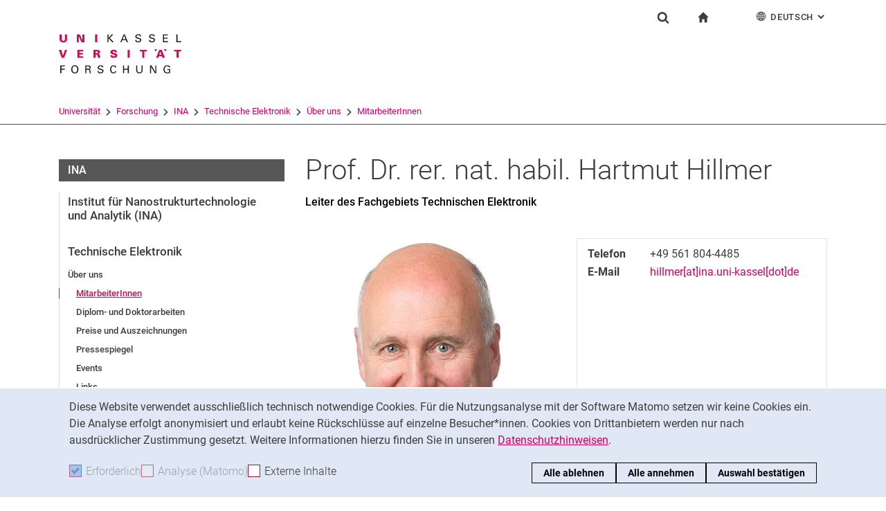

--- FILE ---
content_type: text/html;charset=utf-8
request_url: https://www.uni-kassel.de/forschung/ina/technische-elektronik/ueber-uns/mitarbeiterinnen?tx_ukpersons_alphabetandteamlist%5Bcid%5D=2607&tx_ukpersons_alphabetandteamlist%5BpersonFunction%5D=28&cHash=8492c7d1288caf66d5b0f63fe4112d83
body_size: 17278
content:
<!DOCTYPE html>
<html lang="de">
<head>
<meta charset="utf-8">
<title> Prof. Dr. rer. nat. habil. Hartmut Hillmer (Leiter des Fachgebiets Technischen Elektronik) - FORSCHUNG - Uni Kassel</title>

<meta name="viewport" content="initial-scale=1.0,width=device-width,shrink-to-fit=no"><meta name="format-detection" content="telephone=no">

<link rel="canonical" href="https://www.uni-kassel.de/forschung/ina/technische-elektronik/ueber-uns/mitarbeiterinnen.html"/>

<link rel="alternate" hreflang="de-DE" href="https://www.uni-kassel.de/forschung/ina/technische-elektronik/ueber-uns/mitarbeiterinnen.html"/>
<link rel="alternate" hreflang="en-US" href="https://www.uni-kassel.de/forschung/en/ina/technological-electronics/about-us/group-members.html"/>
<link rel="alternate" hreflang="x-default" href="https://www.uni-kassel.de/forschung/ina/technische-elektronik/ueber-uns/mitarbeiterinnen.html"/>

<meta name="generator" content="TYPO3 CMS">
<meta name="twitter:card" content="summary">
<!-- 
	This website is powered by TYPO3 - inspiring people to share!
	TYPO3 is a free open source Content Management Framework initially created by Kasper Skaarhoj and licensed under GNU/GPL.
	TYPO3 is copyright 1998-2026 of Kasper Skaarhoj. Extensions are copyright of their respective owners.
	Information and contribution at https://typo3.org/
-->
<link rel="icon" href="/forschung/_assets/97ce2a73d41b33be41f1527dbf1cc639/Images/favicon.ico" type="image/vnd.microsoft.icon">
<link rel="stylesheet" href="/forschung/_assets/97ce2a73d41b33be41f1527dbf1cc639/Css/bootstrap.min.css?1760424641" media="all">
<link href="/forschung/_assets/cfc9541f704becfc2537ac6fcb797153/Css/common.css" rel="stylesheet" >

</head>
<body id="top" data-faculty="1" data-asset-path="/forschung/_assets/97ce2a73d41b33be41f1527dbf1cc639/">

<nav class="skip-to" aria-label="Schnellzugriff">
    <ul class="skip-to-list">
        <li class="skip-to-item"><a href="#inhalt" class="skip-to-link">Springe direkt zu: Inhalt</a></li>
        <li class="skip-to-item"><a href="#suche" class="skip-to-link">Springe direkt zu: Suche</a></li>
        <li class="skip-to-item"><a href="#hauptnavigation" class="skip-to-link">Springe direkt zu: Hauptnavigation</a></li>
    </ul>
</nav>
<hr class="hidden"/>
<div class="page page--sticky-subnav" id="page">
    
<header class="page-header page-header-faculty page-header-faculty-standard" id="page-header"><div class="page-header-liner"><div class="container page-header-container"><div class="page-header-meta"><div class="search-form-wrapper" role="search" id="suche"><a class="search-form-control" href="#search-form" id="search-form-control"><svg xmlns="http://www.w3.org/2000/svg" width="26" height="28" aria-hidden="true" viewBox="0 0 26 28" class="search-form-control-icon"><use y="0" x="0" xlink:href="/forschung/_assets/97ce2a73d41b33be41f1527dbf1cc639/Images/sprite.svg#icon-search"></use></svg><svg xmlns="http://www.w3.org/2000/svg" width="26" height="28" aria-hidden="true" viewBox="0 0 26 28" class="search-form-control-icon-close"><use y="0" x="0" xlink:href="/forschung/_assets/97ce2a73d41b33be41f1527dbf1cc639/Images/sprite.svg#icon-plus"></use></svg><span class="sr-only">Suchformular</span></a><form class="search-form" id="search-form" data-search-form-global><div class="container"><div class="search-form-liner search-form-liner--full"><div class="search-field-wrapper"><label class="search-label" for="search-field">Suchbegriff</label><input type="text" name="search-q" class="search-field" id="search-field" placeholder="Suchbegriff eingeben"/></div><div class="search-engine-wrapper"><label class="search-label" for="search-url">Suchmaschine</label><select name="search-url" class="form-control form-control--search-select" id="search-url"><option value="https://www.google.de/search?hl=de&amp;sitesearch=uni-kassel.de&amp;q=_SWORD_">Google</option><option value="https://duckduckgo.com/?ia=web&amp;q=_SWORD_%20site:uni-kassel.de">DuckDuckGo</option><option value="https://www.bing.com/search?q=_SWORD_%20site:uni-kassel.de">Bing</option><option value="https://www.ecosia.org/search?method=index&amp;q=_SWORD_%20uni-kassel.de">Ecosia</option><option value="https://www.you.com/search?q=_SWORD_%20uni-kassel.de">You</option><option value="https://presearch.com/search?q=_SWORD_%20uni-kassel.de">Presearch</option><option value="https://www.qwant.com?q=_SWORD_%20uni-kassel.de">Qwant</option><option value="https://de.search.yahoo.com/search?vs=uni-kassel.de&amp;p=_SWORD_">Yahoo</option><option value="https://www.startpage.com/sp/search?query=_SWORD_%20uni-kassel.de">Startpage</option></select></div><button type="submit" class="search-submit"><svg xmlns="http://www.w3.org/2000/svg" width="26" height="28" aria-hidden="true" viewBox="0 0 26 28" class="search-submit-icon"><use y="0" x="0" xlink:href="/forschung/_assets/97ce2a73d41b33be41f1527dbf1cc639/Images/sprite.svg#icon-search-submit"></use></svg><span class="sr-only">Suchen (öffnet externen Link in einem neuen Fenster)</span></button></div></div></form></div><nav class="navigation-meta" aria-label="spezielle Services"><ul class="navigation-meta-list"><li class="navigation-meta-item navigation-home"><a href="/forschung/ina/institut-fuer-nanostrukturtechnologie-und-analytik-ina.html" class="navigation-home-link"><svg xmlns="http://www.w3.org/2000/svg" width="16" height="16" aria-hidden="true" viewBox="0 0 32 32" class="navigation-home-link-icon"><use y="0" x="0" xlink:href="/forschung/_assets/97ce2a73d41b33be41f1527dbf1cc639/Images/sprite.svg#icon-home"></use></svg><span class="sr-only">zur Startseite</span></a></li><li class="navigation-meta-item quick-start"><a href="#quick-start-dropdown" class="navigation-meta-link" id="quick-start-anchor"></a><div class="navigation-meta-list quick-start-dropdown" id="quick-start-dropdown" aria-labelledby="quick-start-anchor"><ul class="quick-start-list"><li><a href="/forschung/index.html" class="quick-start-link quick-start-link-current">Forschung</a></li></ul></div></li><li class="navigation-meta-item quick-start"><a href="#quick-start-dropdown-lang" class="navigation-meta-link" id="quick-start-anchor-lang"><svg width="15" height="15" aria-hidden="true" focusable="false" class="navigation-meta-icon navigation-meta-icon--left" viewBox="0 0 15 15" fill="none" xmlns="http://www.w3.org/2000/svg"><path d="M14 7.45667C13.9856 5.81002 13.3644 4.16336 12.0933 2.90671C10.8656 1.67888 9.23332 1 7.5 1C5.76668 1 4.13447 1.67888 2.9067 2.90671C1.64997 4.16334 1.01442 5.81002 1 7.45667V7.5V7.54333C1.01441 9.18998 1.63558 10.8366 2.9067 12.0933C4.13442 13.3211 5.76668 14 7.5 14C9.23332 14 10.8655 13.3211 12.0933 12.0933C13.3499 10.8367 13.9855 9.18998 14 7.54333V7.5V7.45667ZM11.8189 11.3278C11.4289 10.9811 11.0101 10.6922 10.5623 10.4467C10.7645 9.66671 10.8945 8.78561 10.9234 7.86112H13.2634C13.1911 9.10333 12.7 10.3312 11.8189 11.3278ZM1.73679 7.86112H4.07675C4.10566 8.79995 4.23564 9.66666 4.43785 10.4467C3.99011 10.6778 3.57114 10.9811 3.18122 11.3278C2.30012 10.3312 1.80904 9.10338 1.73679 7.86112ZM3.18122 3.67226C3.57125 4.01895 3.99008 4.30783 4.43785 4.55336C4.22123 5.3333 4.10566 6.20002 4.07685 7.1389H1.73679C1.80903 5.89669 2.30012 4.66886 3.18122 3.67226ZM7.13897 4.58217C6.51791 4.53885 5.89676 4.40887 5.30451 4.16334C5.73787 2.89221 6.38784 1.99669 7.13897 1.78007V4.58217ZM7.13897 5.30439V7.13885H4.79901C4.82793 6.32999 4.92899 5.54992 5.1024 4.85664C5.75226 5.11669 6.44567 5.26108 7.13897 5.30439ZM7.13897 7.86106V9.69552C6.44567 9.73885 5.75226 9.88333 5.10229 10.1433C4.92899 9.44997 4.82782 8.66992 4.79891 7.86106H7.13897ZM7.13897 10.4177V13.2199C6.38784 13.0033 5.73787 12.0933 5.30451 10.8367C5.89676 10.591 6.51791 10.4611 7.13897 10.4177ZM7.86119 10.4177C8.48224 10.4611 9.1034 10.591 9.69564 10.8366C9.26229 12.1077 8.61232 13.0032 7.86119 13.2198V10.4177ZM7.86119 9.69552V7.86106H10.2011C10.1722 8.66992 10.0712 9.45 9.89776 10.1433C9.24789 9.88322 8.55449 9.73883 7.86119 9.69552ZM7.86119 7.13885V5.30439C8.55449 5.26106 9.24789 5.11658 9.89786 4.85664C10.0712 5.54994 10.1723 6.32999 10.2012 7.13885H7.86119ZM7.86119 4.58217V1.77997C8.61232 1.99659 9.26229 2.90663 9.69564 4.16323C9.1034 4.40888 8.48224 4.53884 7.86119 4.58217ZM9.37787 2.03999C10.0857 2.28553 10.7357 2.66105 11.3134 3.16665C11.01 3.4266 10.6923 3.65773 10.36 3.84554C10.1001 3.12332 9.76789 2.50216 9.37787 2.03999ZM4.65457 3.84554C4.32238 3.65773 3.99008 3.4267 3.70122 3.16665C4.27894 2.66105 4.92904 2.28555 5.63673 2.03999C5.23229 2.50216 4.9001 3.12332 4.65457 3.84554ZM4.65457 11.1544C4.91452 11.8766 5.24681 12.4833 5.62234 12.9599C4.91454 12.7144 4.26455 12.3389 3.68683 11.8333C3.99021 11.5733 4.30785 11.3422 4.65457 11.1544ZM10.3456 11.1544C10.6778 11.3422 11.0101 11.5732 11.299 11.8333C10.7213 12.3389 10.0712 12.7144 9.36347 12.9599C9.76791 12.4978 10.1001 11.8766 10.3456 11.1544ZM10.9234 7.13885C10.8945 6.20002 10.779 5.3333 10.5622 4.55331C11.01 4.32218 11.429 4.01889 11.8189 3.6722C12.7 4.66889 13.1767 5.89658 13.2633 7.13885H10.9234Z" fill="currentColor" stroke="currentColor" stroke-width="0.3"/></svg>Deutsch<span class="sr-only">: Alternative Seitensprachen</span><svg width="10" height="7" aria-hidden="true" focusable="false" viewBox="0 0 10 7" fill="none" xmlns="http://www.w3.org/2000/svg" class="navigation-meta-icon navigation-meta-icon--right"><path d="M9 1L5.13793 5L1 1" stroke="currentColor" stroke-width="2"/></svg></a><div class="navigation-meta-list quick-start-dropdown" id="quick-start-dropdown-lang" aria-label="Alternative Seitensprachen"><ul class="quick-start-list quick-start-list--lang"><li><a href="/forschung/en/ina/technological-electronics/about-us/group-members.html?tx_ukpersons_alphabetandteamlist%5Bcid%5D=2607&amp;tx_ukpersons_alphabetandteamlist%5BpersonFunction%5D=28&amp;cHash=8492c7d1288caf66d5b0f63fe4112d83" class="quick-start-link"><span lang="en">English</span></a></li></ul></div></li></ul></nav></div><div class="page-header-ci" id="logo-wrapper"><a class="page-logo-link" href="/forschung/ina/institut-fuer-nanostrukturtechnologie-und-analytik-ina.html"><img src="/forschung/fileadmin/sys/resources/images/forschung/logo-forschung.svg" alt="zur Startseite" width="500" height="94" class="img-fluid page-logo page-logo-faculty"/><img src="/forschung/_assets/97ce2a73d41b33be41f1527dbf1cc639/Images/Sites/logo/logo-main.svg" alt="zur Startseite" width="199" height="40" class="img-fluid page-logo page-logo-default"/></a></div><div class="row"><div class="col-lg-16 navigation-col-faculty"><nav class="breadcrumb-faculty-wrapper" id="breadcrumb-faculty" aria-label="Seitenpfad"><ul class="breadcrumb breadcrumb--faculty"><li class="breadcrumb-item breadcrumb-item--faculty"><a href="https://www.uni-kassel.de/uni/" target="_self">Universität</a><span class="breadcrumb-divider" aria-hidden="true"></span></li><li class="breadcrumb-item breadcrumb-item--faculty"><a href="/forschung/index.html">Forschung</a><span class="breadcrumb-divider" aria-hidden="true"></span></li><li class="breadcrumb-item breadcrumb-item--faculty"><a href="/forschung/ina/institut-fuer-nanostrukturtechnologie-und-analytik-ina.html">INA</a><span class="breadcrumb-divider" aria-hidden="true"></span></li><li class="breadcrumb-item breadcrumb-item--faculty"><a href="/forschung/ina/technische-elektronik/ueber-uns.html">Technische Elektronik</a><span class="breadcrumb-divider" aria-hidden="true"></span></li><li class="breadcrumb-item breadcrumb-item--faculty"><a href="/forschung/ina/technische-elektronik/ueber-uns.html">Über uns</a><span class="breadcrumb-divider" aria-hidden="true"></span></li><li class="breadcrumb-item breadcrumb-item--faculty active"><a href="/forschung/ina/technische-elektronik/ueber-uns/mitarbeiterinnen.html" aria-current="page">MitarbeiterInnen</a></li></ul></nav></div></div></div></div></header>




    

    <div class="container page-content">
        <div class="row">
            <div class="col-lg-5 subnavigation-wrapper subnavigation-wrapper-faculty">
                
                <nav class="subnavigation subnavigation--faculty" id="hauptnavigation" aria-labelledby="faculty-title-box"><p class="faculty-title-box" id="faculty-title-box">


    
        
    
        
            <a href="/forschung/ina/technische-elektronik/ueber-uns.html" class="subnavigation-toggle subnavigation-toggle--back"><span class="sr-only">Über uns</span></a>
            
        
    
        
    
        
    
        
    
        
    





    
        
    
        
    
        
    
        
            <span class="faculty-title-box__text"><a href="/forschung/ina/institut-fuer-nanostrukturtechnologie-und-analytik-ina.html" class="faculty-title-box__link">INA</a></span><button type="button" class="subnavigation-toggle" id="subnavigation-toggle-faculty" aria-controls="subnavigation-list-faculty" aria-hidden="true"><span class="sr-only">Unternavigation</span></button>
            
        
    
        
    
        
    


</p><ul class="subnavigation-list subnavigation-list--faculty" id="subnavigation-list-faculty"><li class="subnavigation-item"><a href="/forschung/ina/institut-fuer-nanostrukturtechnologie-und-analytik-ina.html" class="subnavigation-link">Institut für Nanostrukturtechnologie und Analytik (INA)</a></li><li class="subnavigation-item"><a href="/forschung/ina/technische-elektronik/ueber-uns.html" class="subnavigation-link">Technische Elektronik</a><ul class="subnavigation-sublist"><li class="subnavigation-item"><a href="/forschung/ina/technische-elektronik/ueber-uns.html" class="subnavigation-link">Über uns</a><ul class="subnavigation-sublist subnavigation-sublist-sub"><li class="subnavigation-item"><a href="/forschung/ina/technische-elektronik/ueber-uns/mitarbeiterinnen.html" class="subnavigation-link subnavigation-current">MitarbeiterInnen</a></li><li class="subnavigation-item"><a href="/forschung/ina/technische-elektronik/ueber-uns/diplom-und-doktorarbeiten.html" class="subnavigation-link">Diplom- und Doktorarbeiten</a></li><li class="subnavigation-item"><a href="/forschung/ina/technische-elektronik/ueber-uns/preise-und-auszeichnungen.html" class="subnavigation-link">Preise und Auszeichnungen</a></li><li class="subnavigation-item"><a href="/forschung/ina/technische-elektronik/ueber-uns/pressespiegel.html" class="subnavigation-link">Pressespiegel</a></li><li class="subnavigation-item"><a href="/forschung/ina/technische-elektronik/ueber-uns/events.html" class="subnavigation-link">Events</a></li><li class="subnavigation-item"><a href="/forschung/ina/technische-elektronik/ueber-uns/links.html" class="subnavigation-link">Links</a></li><li class="subnavigation-item"><a href="/forschung/ina/technische-elektronik/ueber-uns/nanoart-galerie.html" class="subnavigation-link">Nanoart-Galerie</a></li></ul></li><li class="subnavigation-item"><a href="/forschung/ina/technische-elektronik/forschung.html" class="subnavigation-link">Forschung</a></li><li class="subnavigation-item"><a href="/forschung/ina/technische-elektronik/studium.html" class="subnavigation-link">Studium</a></li><li class="subnavigation-item"><a href="/forschung/ina/technische-elektronik/ausstattung.html" class="subnavigation-link">Ausstattung</a></li><li class="subnavigation-item"><a href="/forschung/ina/technische-elektronik/kooperationen-internationales.html" class="subnavigation-link">Kooperationen / Internationales</a></li><li class="subnavigation-item"><a href="/forschung/ina/technische-elektronik/publikationen.html" class="subnavigation-link">Publikationen</a></li><li class="subnavigation-item"><a href="/forschung/ina/technische-elektronik/kontakt.html" class="subnavigation-link">Kontakt</a></li></ul></li><li class="subnavigation-item"><a href="/forschung/ina/technische-physik/startseite.html" class="subnavigation-link">Technische Physik</a></li><li class="subnavigation-item"><a href="/forschung/ina/quanten-nano-photonik.html" class="subnavigation-link">Quanten-Nano-Photonik</a></li></ul></nav>
                
            </div>
            <hr class="hidden"/>
            <main class="col-lg-11" id="inhalt">
                <!-- Campus-Lingo Style begin -->
                <style>
                    h1 + .campus-lingo-translation-hint {margin-top: -2.2rem; margin-bottom: 2rem;}
                </style>
                <!-- Campus-Lingo Style end   -->
                
                        


                    
                <!-- Placeholder for hint for automatic translation -->
                <!-- CAMPUS_LINGO_AUTOTRANSLATION_INFORMATION -->
                <!--TYPO3SEARCH_begin-->
                
    
<section 
id="c2607" class="component "><article class="resume tx_ukpersons tx_ukpersons-detail detail-generic detail-generic-list isocode-de" itemscope="itemscope" itemtype="http://schema.org/Person" id="tx_ukpersons-detail-2607"><h1 class="h1"><span class="title">Prof. Dr. rer. nat. habil. </span><span class="forename">Hartmut </span><span class="surname">Hillmer</span></h1><section class="component"><h2 class="resume-position h3">Leiter des Fachgebiets Technischen Elektronik</h2><div class="resume-split-section d-flex flex-wrap flex-lg-nowrap"><div class="resume-detail resume-detail-left resume-detail-image"><div class="resume-image d-flex grid-center"><div class="image-wrapper image-is-real"><picture><source media="(min-width: 992px)"
                                srcset="/forschung/files/_processed_/d/8/csm_Hillmer_BitWerk_6d2e0c3a3a.jpg"><source media="(min-width: 768px)"
                                srcset="/forschung/files/_processed_/d/8/csm_Hillmer_BitWerk_6d2e0c3a3a.jpg 1x,
                                        /forschung/files/_processed_/d/8/csm_Hillmer_BitWerk_bed6fe35f2.jpg 2x"><source media="(min-width: 576px)"
                                srcset="/forschung/files/_processed_/d/8/csm_Hillmer_BitWerk_87b9bb8b4b.jpg 1x,
                                        /forschung/files/_processed_/d/8/csm_Hillmer_BitWerk_7d4532b8d0.jpg 2x"><img class="img-fluid img-responsive " alt="Hillmer, Hartmut" loading="eager" src="/forschung/files/_processed_/d/8/csm_Hillmer_BitWerk_87b9bb8b4b.jpg" width="576" height="745" /></picture></div></div></div><div class="resume-detail resume-detail-right resume-bordered resume-labels-left resume-detail-contact"><div class="section section-mailphonefax"><dl class="resume-deflist"><dt>
                                Telefon
                            </dt><dd><span class="telephone lc-1"><a href="tel:+49561804-4485" class="phonelink touch-link">+49&nbsp;561&nbsp;804-4485</a></span></dd><dt>
                                E-Mail
                            </dt><dd><span class="email lc-1"><a href="#" data-mailto-token="kygjrm8fgjjkcpYgly,slg+iyqqcj,bc" data-mailto-vector="-2" class="email-link">hillmer[at]ina.uni-kassel[dot]de</a></span></dd></dl></div></div></div><div class="resume-split-section d-flex flex-wrap flex-lg-nowrap"><div class="resume-detail resume-detail-left resume-bordered"><div class="section section-address"><dl class="resume-deflist address-main"><dt>Standort</dt><dd>Heinrich-Plett-Str. 40
    
    <br><span class="zipcity"><span class="zip">34132 </span><span class="city">Kassel</span></span></dd></dl></div></div><div class="resume-detail resume-detail-right resume-bordered"><div class="section section-room"><dl class="resume-deflist address-building"><dt>Raum</dt><dd><span>INA, 2113</span></dd></dl></div></div></div></section><div class="padding-top-large"><div class="col-xs-12"><a href="/forschung/ina/technische-elektronik/ueber-uns/mitarbeiterinnen.html" class="back back-to-list btn btn-outline-secondary btn-sm btn-default">
                                Zurück zur Liste
                            </a></div></div></article></section>



<section 
id="c60792" class="component "><header><h1 class="">
                Stellvertretender Fachgebietsleiter:in
            </h1></header><ul class="person-list clientFilterList tx_ukpersons tx_ukpersons-list tx_ukpersons-list-teampage isocode-de" id="tx_ukpersons-list-teampage-60792"><li class="person-list-item clientFilterItem" data-itemid="789" data-filter-properties='{"firstLetter": ["K"], "role": ["[Ohne Rolle]"]}'
><h3 class="list-item-heading"><a href="/forschung/ina/technische-elektronik/ueber-uns/mitarbeiterinnen.html?tx_ukpersons_alphabetandteamlist%5Bcid%5D=60792&amp;tx_ukpersons_alphabetandteamlist%5BpersonFunction%5D=789&amp;cHash=d8ea4aea1a2befe9f84ede36876b1fa3#c60792" class="morelink morelink-name"><span class="title">M. Sc. </span><span class="forename">Philipp </span><span class="surname">Kästner</span></a></h3><div class="media"><div class="media-body person-list-info"><p class="function">Wissenschaftlicher Mitarbeiter</p><div class="person-contact"><div class="person-contact-data"><p class="person-contact-item contact-element contact-element-telephone"><span class="person-contact-type">Telefon&nbsp;</span><strong class="telephone person-contact-property lc-1"><a href="tel:+49561804-4151" class="phonelink touch-link">+49&nbsp;561&nbsp;804-4151</a></strong></p><p class="person-contact-item contact-element contact-element-email"><span class="person-contact-type">E-Mail&nbsp;</span><strong class="email person-contact-property lc-1"><a href="#" data-mailto-token="kygjrm8iycqrlcpYslg+iyqqcj,bc" data-mailto-vector="-2" class="email-link">kaestner[at]uni-kassel[dot]de</a></strong></p></div><p class="person-contact-item"><strong class="icon-links"><a href="/forschung/ina/technische-elektronik/ueber-uns/mitarbeiterinnen.html?tx_ukpersons_alphabetandteamlist%5Bcid%5D=60792&amp;tx_ukpersons_alphabetandteamlist%5BpersonFunction%5D=789&amp;cHash=d8ea4aea1a2befe9f84ede36876b1fa3#c60792" class="link-internal triggerClickable">Weitere Informationen <span class="sr-only">zu 
            
                M. Sc. Philipp Kästner
            <br>Wissenschaftlicher Mitarbeiter
        </span></a></strong></p></div></div><a href="/forschung/ina/technische-elektronik/ueber-uns/mitarbeiterinnen.html?tx_ukpersons_alphabetandteamlist%5Bcid%5D=60792&amp;tx_ukpersons_alphabetandteamlist%5BpersonFunction%5D=789&amp;cHash=d8ea4aea1a2befe9f84ede36876b1fa3#c60792"><div class="image-list-wrapper d-flex grid-center"><div class="image-wrapper image-is-real"><picture><source media="(min-width: 992px)"
                                srcset="/forschung/files/_processed_/8/d/csm_Kaestner_Philipp_300ppi_a2b09cecb6.jpg"><source media="(min-width: 768px)"
                                srcset="/forschung/files/_processed_/8/d/csm_Kaestner_Philipp_300ppi_a2b09cecb6.jpg 1x,
                                        /forschung/files/_processed_/8/d/csm_Kaestner_Philipp_300ppi_77177dd14d.jpg 2x"><source media="(min-width: 576px)"
                                srcset="/forschung/files/_processed_/8/d/csm_Kaestner_Philipp_300ppi_0c228fa796.jpg 1x,
                                        /forschung/files/_processed_/8/d/csm_Kaestner_Philipp_300ppi_7ea9a0a2a2.jpg 2x"><img class="img-fluid img-responsive " alt="Kästner, Philipp" loading="eager" src="/forschung/files/_processed_/8/d/csm_Kaestner_Philipp_300ppi_0c228fa796.jpg" width="576" height="768" /></picture></div></div></a></div></li><li class="person-list-item clientFilterItem" data-itemid="62" data-filter-properties='{"firstLetter": ["K"], "role": ["Wiss. Mitarbeiter:in"]}'
><h3 class="list-item-heading"><a href="/forschung/ina/technische-elektronik/ueber-uns/mitarbeiterinnen.html?tx_ukpersons_alphabetandteamlist%5Bcid%5D=60792&amp;tx_ukpersons_alphabetandteamlist%5BpersonFunction%5D=62&amp;cHash=c55a2ff9715ebb616e091d3278ecda0f#c60792" class="morelink morelink-name"><span class="title">M. Sc. </span><span class="forename">Eireen Bianca </span><span class="surname">Käkel</span></a></h3><div class="media"><div class="media-body person-list-info"><p class="function">Wissenschaftliche Mitarbeiterin</p><div class="person-contact"><div class="person-contact-data"><p class="person-contact-item contact-element contact-element-telephone"><span class="person-contact-type">Telefon&nbsp;</span><strong class="telephone person-contact-property lc-1"><a href="tel:+49561804-4459" class="phonelink touch-link">+49&nbsp;561&nbsp;804-4459</a></strong></p><p class="person-contact-item contact-element contact-element-email"><span class="person-contact-type">E-Mail&nbsp;</span><strong class="email person-contact-property lc-1"><a href="#" data-mailto-token="kygjrm8iycicjYgly,slg+iyqqcj,bc" data-mailto-vector="-2" class="email-link">kaekel[at]ina.uni-kassel[dot]de</a></strong></p></div><p class="person-contact-item"><strong class="icon-links"><a href="/forschung/ina/technische-elektronik/ueber-uns/mitarbeiterinnen.html?tx_ukpersons_alphabetandteamlist%5Bcid%5D=60792&amp;tx_ukpersons_alphabetandteamlist%5BpersonFunction%5D=62&amp;cHash=c55a2ff9715ebb616e091d3278ecda0f#c60792" class="link-internal triggerClickable">Weitere Informationen <span class="sr-only">zu 
            
                M. Sc. Eireen Bianca Käkel
            <br>Wissenschaftliche Mitarbeiterin
        </span></a></strong></p></div></div><a href="/forschung/ina/technische-elektronik/ueber-uns/mitarbeiterinnen.html?tx_ukpersons_alphabetandteamlist%5Bcid%5D=60792&amp;tx_ukpersons_alphabetandteamlist%5BpersonFunction%5D=62&amp;cHash=c55a2ff9715ebb616e091d3278ecda0f#c60792"><div class="image-list-wrapper d-flex grid-center"><div class="image-wrapper image-is-real"><picture><source media="(min-width: 992px)"
                                srcset="/forschung/files/_processed_/1/1/csm_kaekel1_b66e7ca27e.jpg"><source media="(min-width: 768px)"
                                srcset="/forschung/files/_processed_/1/1/csm_kaekel1_b66e7ca27e.jpg 1x,
                                        /forschung/files/_processed_/1/1/csm_kaekel1_4375a03f37.jpg 2x"><source media="(min-width: 576px)"
                                srcset="/forschung/files/_processed_/1/1/csm_kaekel1_d94e5463a4.jpg 1x,
                                        /forschung/files/_processed_/1/1/csm_kaekel1_61348a3ada.jpg 2x"><img class="img-fluid img-responsive " alt="Käkel, Eireen Bianca" loading="eager" src="/forschung/files/_processed_/1/1/csm_kaekel1_d94e5463a4.jpg" width="576" height="324" /></picture></div></div></a></div></li></ul></section>



<section 
id="c38631" class="component "><header><h1 class="">
                Post-Doc
            </h1></header><div class="tx_ukpersons tx_ukpersons-list tx_ukpersons-list-alphabet clientFilterList isocode-de" id="tx_ukpersons-list-az-38631"><div class="table-wrapper"><table class="table-fixed w-100 table table-striped table-col-3 person-list-role-wrap"><thead><tr><th class="list-col list-col-name">Name, Vorname</th><th class="list-col list-col-contact">Kontaktinfos</th><th class="list-col list-col-image"></th></tr></thead><tbody><tr class="person-list-item clientFilterItem jq-clickable" data-itemid="77" data-filter-properties='{"firstLetter": ["H"], "role": ["Wiss. Mitarbeiter:in"]}'
><td class="list-col list-col-name"><span class="title">Dr.-Ing. </span><span class="surname">Hasan</span>, <span class="forename">Muhammad Kamrul</span><div class="smallLight function hyphenate-lg-down">Gruppenleiter MOEMS</div></td><td class="list-col list-col-contact cellWithFullHeightChild"><div class="person-contact"><div class="person-contact-data smallLight"><p class="person-contact-item contact-element contact-element-telephone"><span class="person-contact-type">Telefon&nbsp;</span><strong class="telephone person-contact-property lc-1"><a href="tel:+49561804-4536" class="phonelink touch-link">+49&nbsp;561&nbsp;804-4536</a></strong></p><p class="person-contact-item contact-element contact-element-email"><span class="person-contact-type">E-Mail&nbsp;</span><strong class="email person-contact-property lc-1"><a href="#" data-mailto-token="kygjrm8iykpsj,fyqylYgly,slg+iyqqcj,bc" data-mailto-vector="-2" class="email-link">kamrul.hasan[at]ina.uni-kassel[dot]de</a></strong></p></div><p class="person-contact-item smallLight link-reduced"><span class="person-contact-type"></span><strong class="icon-links"><a href="/forschung/ina/technische-elektronik/ueber-uns/mitarbeiterinnen.html?tx_ukpersons_alphabetandteamlist%5Bcid%5D=38631&amp;tx_ukpersons_alphabetandteamlist%5BpersonFunction%5D=77&amp;cHash=c7e22ae3841eac17b2db6662b48c59e2#c38631" class="link-internal triggerClickable">Weitere Informationen <span class="sr-only">zu 
            
                Dr.-Ing. Muhammad Kamrul Hasan
            <br>Gruppenleiter MOEMS
        </span></a></strong></p></div></td><td class="list-col list-col-image text-right cellWithFullHeightChild"><div class="image-list-wrapper d-flex grid-center"><div class="image-wrapper image-is-real d-grid grid-center"><picture><source media="(min-width: 992px)"
                                srcset="/forschung/files/_processed_/1/0/csm_Hasan_de6ffcbd6d.jpg"><source media="(min-width: 768px)"
                                srcset="/forschung/files/_processed_/1/0/csm_Hasan_de6ffcbd6d.jpg 1x,
                                        /forschung/files/_processed_/1/0/csm_Hasan_a6870d45e5.jpg 2x"><source media="(min-width: 576px)"
                                srcset="/forschung/files/INA/Technische-Elektronik/Ueber_uns/Mitarbeiter-Fotos/Hasan.jpg 1x,
                                        /forschung/files/INA/Technische-Elektronik/Ueber_uns/Mitarbeiter-Fotos/Hasan.jpg 2x"><img class="img-fluid img-responsive " alt="Hasan, Muhammad Kamrul" loading="auto" src="/forschung/files/INA/Technische-Elektronik/Ueber_uns/Mitarbeiter-Fotos/Hasan.jpg" width="450" height="570" /></picture></div></div></td></tr><tr class="person-list-item clientFilterItem jq-clickable" data-itemid="26" data-filter-properties='{"firstLetter": ["I"], "role": ["Wiss. Mitarbeiter:in"]}'
><td class="list-col list-col-name"><span class="title">Dr.-Ing. </span><span class="surname">Iskhandar</span>, <span class="forename">Mustaqim Siddi Que</span><div class="smallLight function hyphenate-lg-down">Gruppenleiter MEMS-Tooling, Post-Doc</div></td><td class="list-col list-col-contact cellWithFullHeightChild"><div class="person-contact"><div class="person-contact-data smallLight"><p class="person-contact-item contact-element contact-element-telephone"><span class="person-contact-type">Telefon&nbsp;</span><strong class="telephone person-contact-property lc-1"><a href="tel:+49561804-4240" class="phonelink touch-link">+49&nbsp;561&nbsp;804-4240</a></strong></p><p class="person-contact-item contact-element contact-element-email"><span class="person-contact-type">E-Mail&nbsp;</span><strong class="email person-contact-property lc-1"><a href="#" data-mailto-token="kygjrm8gqifylbypYgly,slg+iyqqcj,bc" data-mailto-vector="-2" class="email-link">iskhandar[at]ina.uni-kassel[dot]de</a></strong></p></div><p class="person-contact-item smallLight link-reduced"><span class="person-contact-type"></span><strong class="icon-links"><a href="/forschung/ina/technische-elektronik/ueber-uns/mitarbeiterinnen.html?tx_ukpersons_alphabetandteamlist%5Bcid%5D=38631&amp;tx_ukpersons_alphabetandteamlist%5BpersonFunction%5D=26&amp;cHash=8bdd6c12fef4f02ec96696479fe10267#c38631" class="link-internal triggerClickable">Weitere Informationen <span class="sr-only">zu 
            
                Dr.-Ing. Mustaqim Siddi Que Iskhandar
            <br>Gruppenleiter MEMS-Tooling, Post-Doc
        </span></a></strong></p></div></td><td class="list-col list-col-image text-right cellWithFullHeightChild"><div class="image-list-wrapper d-flex grid-center"><div class="image-wrapper image-is-real d-grid grid-center"><picture><source media="(min-width: 992px)"
                                srcset="/forschung/files/_processed_/0/e/csm_iskhandar2_9b497a2640.png"><source media="(min-width: 768px)"
                                srcset="/forschung/files/_processed_/0/e/csm_iskhandar2_9b497a2640.png 1x,
                                        /forschung/files/INA/Technische-Elektronik/Ueber_uns/Mitarbeiter-Fotos/iskhandar2.png 2x"><source media="(min-width: 576px)"
                                srcset="/forschung/files/INA/Technische-Elektronik/Ueber_uns/Mitarbeiter-Fotos/iskhandar2.png 1x,
                                        /forschung/files/INA/Technische-Elektronik/Ueber_uns/Mitarbeiter-Fotos/iskhandar2.png 2x"><img class="img-fluid img-responsive " alt="Iskhandar, Mustaqim Siddi Que" loading="auto" src="/forschung/files/INA/Technische-Elektronik/Ueber_uns/Mitarbeiter-Fotos/iskhandar2.png" width="265" height="239" /></picture></div></div></td></tr></tbody></table></div></div></section>



<section 
id="c2598" class="component "><header><h1 class="">
                Adm. Tech. Mitarbeiter:in
            </h1></header><div class="tx_ukpersons tx_ukpersons-list tx_ukpersons-list-alphabet clientFilterList isocode-de" id="tx_ukpersons-list-az-2598"><div class="table-wrapper"><table class="table-fixed w-100 table table-striped table-col-3 person-list-role-wrap"><thead><tr><th class="list-col list-col-name">Name, Vorname</th><th class="list-col list-col-contact">Kontaktinfos</th><th class="list-col list-col-image"></th></tr></thead><tbody><tr class="person-list-item clientFilterItem jq-clickable" data-itemid="21" data-filter-properties='{"firstLetter": ["F"], "role": ["Adm. Tech. Mitarbeiter:in"]}'
><td class="list-col list-col-name"><span class="surname">Friedrichsen (geb. Dück)</span>, <span class="forename">Anita</span><div class="smallLight function hyphenate-lg-down">CTA</div></td><td class="list-col list-col-contact cellWithFullHeightChild"><div class="person-contact"><div class="person-contact-data smallLight"><p class="person-contact-item contact-element contact-element-telephone"><span class="person-contact-type">Telefon&nbsp;</span><strong class="telephone person-contact-property lc-1"><a href="tel:+49561804-4031" class="phonelink touch-link">+49&nbsp;561&nbsp;804-4031</a></strong></p><p class="person-contact-item contact-element contact-element-email"><span class="person-contact-type">E-Mail&nbsp;</span><strong class="email person-contact-property lc-1"><a href="#" data-mailto-token="kygjrm8dpgcbpgafqclYslg+iyqqcj,bc" data-mailto-vector="-2" class="email-link">friedrichsen[at]uni-kassel[dot]de</a></strong></p></div><p class="person-contact-item smallLight link-reduced"><span class="person-contact-type"></span><strong class="icon-links"><a href="/forschung/ina/technische-elektronik/ueber-uns/mitarbeiterinnen.html?tx_ukpersons_alphabetandteamlist%5Bcid%5D=2598&amp;tx_ukpersons_alphabetandteamlist%5BpersonFunction%5D=21&amp;cHash=5f16fce5f81b9942c019d21323bf33c1#c2598" class="link-internal triggerClickable">Weitere Informationen <span class="sr-only">zu 
            
                Anita Friedrichsen (geb. Dück)
            <br>CTA
        </span></a></strong></p></div></td><td class="list-col list-col-image text-right cellWithFullHeightChild"><div class="image-list-wrapper d-flex grid-center"><div class="image-wrapper image-is-real d-grid grid-center"><picture><source media="(min-width: 992px)"
                                srcset="/forschung/files/_processed_/9/1/csm_Dueck_20b0390d95.jpg"><source media="(min-width: 768px)"
                                srcset="/forschung/files/_processed_/9/1/csm_Dueck_20b0390d95.jpg 1x,
                                        /forschung/files/_processed_/9/1/csm_Dueck_d99c730004.jpg 2x"><source media="(min-width: 576px)"
                                srcset="/forschung/files/_processed_/9/1/csm_Dueck_faecd4f7c7.jpg 1x,
                                        /forschung/files/_processed_/9/1/csm_Dueck_f4e6a5049d.jpg 2x"><img class="img-fluid img-responsive " alt="Friedrichsen (geb. Dück), Anita" loading="auto" src="/forschung/files/_processed_/9/1/csm_Dueck_faecd4f7c7.jpg" width="576" height="768" /></picture></div></div></td></tr><tr class="person-list-item clientFilterItem jq-clickable" data-itemid="29" data-filter-properties='{"firstLetter": ["K"], "role": ["Adm. Tech. Mitarbeiter:in"]}'
><td class="list-col list-col-name"><span class="surname">Krumpholz</span>, <span class="forename">Jens</span><div class="smallLight function hyphenate-lg-down">Technischer Mitarbeiter</div></td><td class="list-col list-col-contact cellWithFullHeightChild"><div class="person-contact"><div class="person-contact-data smallLight"><p class="person-contact-item contact-element contact-element-telephone"><span class="person-contact-type">Telefon&nbsp;</span><strong class="telephone person-contact-property lc-1"><a href="tel:+49561804-4526" class="phonelink touch-link">+49&nbsp;561&nbsp;804-4526</a></strong></p><p class="person-contact-item contact-element contact-element-email"><span class="person-contact-type">E-Mail&nbsp;</span><strong class="email person-contact-property lc-1"><a href="#" data-mailto-token="kygjrm8ipsknfmjxYgly,slg+iyqqcj,bc" data-mailto-vector="-2" class="email-link">krumpholz[at]ina.uni-kassel[dot]de</a></strong></p></div><p class="person-contact-item smallLight link-reduced"><span class="person-contact-type"></span><strong class="icon-links"><a href="/forschung/ina/technische-elektronik/ueber-uns/mitarbeiterinnen.html?tx_ukpersons_alphabetandteamlist%5Bcid%5D=2598&amp;tx_ukpersons_alphabetandteamlist%5BpersonFunction%5D=29&amp;cHash=aac4a01d3082083dbacc0957856b0ba3#c2598" class="link-internal triggerClickable">Weitere Informationen <span class="sr-only">zu 
            
                Jens Krumpholz
            <br>Technischer Mitarbeiter
        </span></a></strong></p></div></td><td class="list-col list-col-image text-right cellWithFullHeightChild"><div class="image-list-wrapper d-flex grid-center"><div class="image-wrapper image-is-real d-grid grid-center"><picture><source media="(min-width: 992px)"
                                srcset="/forschung/files/_processed_/1/2/csm_Krumpholz_2_7f2a28c153.jpg"><source media="(min-width: 768px)"
                                srcset="/forschung/files/_processed_/1/2/csm_Krumpholz_2_7f2a28c153.jpg 1x,
                                        /forschung/files/_processed_/1/2/csm_Krumpholz_2_cec6e28e1a.jpg 2x"><source media="(min-width: 576px)"
                                srcset="/forschung/files/_processed_/1/2/csm_Krumpholz_2_dfb2b044de.jpg 1x,
                                        /forschung/files/_processed_/1/2/csm_Krumpholz_2_84d0361f84.jpg 2x"><img class="img-fluid img-responsive " alt="Krumpholz, Jens" loading="auto" src="/forschung/files/_processed_/1/2/csm_Krumpholz_2_dfb2b044de.jpg" width="576" height="769" /></picture></div></div></td></tr></tbody></table></div></div></section>



<section 
id="c2573" class="component "><header><h1 class="">
                Wiss. Mitarbeiter:in
            </h1></header><script>
if ('undefined' === typeof ukPersonListFilterPlaceholder) {
    var ukPersonListFilterPlaceholder = function (thisScript, resetPlaceholder) {
        var inlineContent = document.createElement('ul'), parent = thisScript.parentElement, alphabet = Array.from(parent.getAttribute('data-alphabet')), inlineClasses = 'alphabet';
        if ('' !== resetPlaceholder) {
            inlineContent.setAttribute("data-resetlabel", resetPlaceholder);
            parent.classList.add('reset-area-placeholder');
        }
        inlineContent.setAttribute("class", inlineClasses);
        for (var letter in alphabet) {
            var child = document.createElement('li'), text = document.createTextNode(alphabet[letter]);
            child.setAttribute("class", "alphabet-item");
            child.appendChild(text);
            inlineContent.appendChild(child);
        }
        parent.replaceChild(inlineContent, thisScript);
    };
}
</script><nav class="clientFilterContainer alphabet-wrapper tx_ukpersons tx_ukpersons-listFilter tx_ukpersons-list-alphabet-filter" data-label-reset="Alle" data-label-firstletter="Anfangsbuchstaben des Nachnamens" data-label-role="Rollen"><div data-filtercontainerfor="firstLetter" class="singleFilterContainer initialized" data-alphabet="ABCDEFGHIJKLMNOPQRSTUVWXYZ"><script>ukPersonListFilterPlaceholder(document.scripts[document.scripts.length - 1], 'Alle');</script></div></nav><div class="tx_ukpersons tx_ukpersons-list tx_ukpersons-list-alphabet clientFilterList isocode-de" id="tx_ukpersons-list-az-2573"><div class="table-wrapper"><table class="table-fixed w-100 table table-striped table-col-3 person-list-role-wrap"><thead><tr><th class="list-col list-col-name">Name, Vorname</th><th class="list-col list-col-contact">Kontaktinfos</th><th class="list-col list-col-image"></th></tr></thead><tbody><tr class="person-list-item clientFilterItem jq-clickable" data-itemid="893" data-filter-properties='{"firstLetter": ["A"], "role": ["[Ohne Rolle]"]}'
><td class="list-col list-col-name"><span class="title">M. Sc. </span><span class="surname">Abd Elhalim Ahmed Farrag</span>, <span class="forename">Eslam</span><div class="smallLight function hyphenate-lg-down">Wissenschaftlicher Mitarbeiter</div></td><td class="list-col list-col-contact cellWithFullHeightChild"><div class="person-contact"><div class="person-contact-data smallLight"><p class="person-contact-item contact-element contact-element-telephone"><span class="person-contact-type">Telefon&nbsp;</span><strong class="telephone person-contact-property lc-1"><a href="tel:+49561804-4315" class="phonelink touch-link">+49&nbsp;561&nbsp;804-4315</a></strong></p><p class="person-contact-item contact-element contact-element-email"><span class="person-contact-type">E-Mail&nbsp;</span><strong class="email person-contact-property lc-1"><a href="#" data-mailto-token="kygjrm8dyppyeYgly,slg+iyqqcj,bc" data-mailto-vector="-2" class="email-link">farrag[at]ina.uni-kassel[dot]de</a></strong></p></div><p class="person-contact-item smallLight link-reduced"><span class="person-contact-type"></span><strong class="icon-links"><a href="/forschung/ina/technische-elektronik/ueber-uns/mitarbeiterinnen.html?tx_ukpersons_alphabetandteamlist%5Bcid%5D=2573&amp;tx_ukpersons_alphabetandteamlist%5BpersonFunction%5D=893&amp;cHash=6438ca0f41f58ae8a2dd4fe4c84978f8#c2573" class="link-internal triggerClickable">Weitere Informationen <span class="sr-only">zu 
            
                M. Sc. Eslam Abd Elhalim Ahmed Farrag
            <br>Wissenschaftlicher Mitarbeiter
        </span></a></strong></p></div></td><td class="list-col list-col-image text-right cellWithFullHeightChild"><div class="image-list-wrapper d-flex grid-center"><div class="image-wrapper image-is-real d-grid grid-center"><picture><source media="(min-width: 992px)"
                                srcset="/forschung/files/_processed_/9/c/csm_Farrag_f9ccbf46d4.jpeg"><source media="(min-width: 768px)"
                                srcset="/forschung/files/_processed_/9/c/csm_Farrag_f9ccbf46d4.jpeg 1x,
                                        /forschung/files/_processed_/9/c/csm_Farrag_2f88438f47.jpeg 2x"><source media="(min-width: 576px)"
                                srcset="/forschung/files/_processed_/9/c/csm_Farrag_04a50a9c33.jpeg 1x,
                                        /forschung/files/_processed_/9/c/csm_Farrag_44544cb5c6.jpeg 2x"><img class="img-fluid img-responsive " alt="Abd Elhalim Ahmed Farrag, Eslam" loading="auto" src="/forschung/files/_processed_/9/c/csm_Farrag_04a50a9c33.jpeg" width="576" height="762" /></picture></div></div></td></tr><tr class="person-list-item clientFilterItem jq-clickable" data-itemid="1125" data-filter-properties='{"firstLetter": ["A"], "role": ["[Ohne Rolle]"]}'
><td class="list-col list-col-name"><span class="title">M. Sc. </span><span class="surname">Abuhasnah</span>, <span class="forename">Sally</span><div class="smallLight function hyphenate-lg-down">Wissenschaftliche Mitarbeiterin</div></td><td class="list-col list-col-contact cellWithFullHeightChild"><div class="person-contact"><div class="person-contact-data smallLight"><p class="person-contact-item contact-element contact-element-telephone"><span class="person-contact-type">Telefon&nbsp;</span><strong class="telephone person-contact-property lc-1"><a href="tel:+49561804-4885" class="phonelink touch-link">+49&nbsp;561&nbsp;804-4885</a></strong></p><p class="person-contact-item contact-element contact-element-email"><span class="person-contact-type">E-Mail&nbsp;</span><strong class="email person-contact-property lc-1"><a href="#" data-mailto-token="kygjrm8ZzsfyqlyfYqrsbclr,slg+iyqqcj,bc" data-mailto-vector="-2" class="email-link">Abuhasnah[at]student.uni-kassel[dot]de</a></strong></p></div><p class="person-contact-item smallLight link-reduced"><span class="person-contact-type"></span><strong class="icon-links"><a href="/forschung/ina/technische-elektronik/ueber-uns/mitarbeiterinnen.html?tx_ukpersons_alphabetandteamlist%5Bcid%5D=2573&amp;tx_ukpersons_alphabetandteamlist%5BpersonFunction%5D=1125&amp;cHash=64c4075a01d14658f9985f1f1bf1b7cb#c2573" class="link-internal triggerClickable">Weitere Informationen <span class="sr-only">zu 
            
                M. Sc. Sally Abuhasnah
            <br>Wissenschaftliche Mitarbeiterin
        </span></a></strong></p></div></td><td class="list-col list-col-image text-right cellWithFullHeightChild"><div class="image-list-wrapper d-flex grid-center"><div class="image-wrapper image-is-real d-grid grid-center"><picture><source media="(min-width: 992px)"
                                srcset="/forschung/files/_processed_/0/5/csm_Sally_481c6cd7b7.png"><source media="(min-width: 768px)"
                                srcset="/forschung/files/_processed_/0/5/csm_Sally_481c6cd7b7.png 1x,
                                        /forschung/files/INA/Technische-Elektronik/Sally.png 2x"><source media="(min-width: 576px)"
                                srcset="/forschung/files/INA/Technische-Elektronik/Sally.png 1x,
                                        /forschung/files/INA/Technische-Elektronik/Sally.png 2x"><img class="img-fluid img-responsive " alt="Abuhasnah, Sally" loading="auto" src="/forschung/files/INA/Technische-Elektronik/Sally.png" width="311" height="417" /></picture></div></div></td></tr><tr class="person-list-item clientFilterItem jq-clickable" data-itemid="773" data-filter-properties='{"firstLetter": ["C"], "role": ["[Ohne Rolle]"]}'
><td class="list-col list-col-name"><span class="title">M. Sc. </span><span class="surname">Chen</span>, <span class="forename">Jiahao</span><div class="smallLight function hyphenate-lg-down">Wissenschaftlicher Mitarbeiter</div></td><td class="list-col list-col-contact cellWithFullHeightChild"><div class="person-contact"><div class="person-contact-data smallLight"><p class="person-contact-item contact-element contact-element-telephone"><span class="person-contact-type">Telefon&nbsp;</span><strong class="telephone person-contact-property lc-1"><a href="tel:+49561804-4258" class="phonelink touch-link">+49&nbsp;561&nbsp;804-4258</a></strong></p><p class="person-contact-item contact-element contact-element-email"><span class="person-contact-type">E-Mail&nbsp;</span><strong class="email person-contact-property lc-1"><a href="#" data-mailto-token="kygjrm8afclYgly,slg+iyqqcj,bc" data-mailto-vector="-2" class="email-link">chen[at]ina.uni-kassel[dot]de</a></strong></p></div><p class="person-contact-item smallLight link-reduced"><span class="person-contact-type"></span><strong class="icon-links"><a href="/forschung/ina/technische-elektronik/ueber-uns/mitarbeiterinnen.html?tx_ukpersons_alphabetandteamlist%5Bcid%5D=2573&amp;tx_ukpersons_alphabetandteamlist%5BpersonFunction%5D=773&amp;cHash=3a64e342c003011393ce51468b1f0f57#c2573" class="link-internal triggerClickable">Weitere Informationen <span class="sr-only">zu 
            
                M. Sc. Jiahao Chen
            <br>Wissenschaftlicher Mitarbeiter
        </span></a></strong></p></div></td><td class="list-col list-col-image text-right cellWithFullHeightChild"><div class="image-list-wrapper d-flex grid-center"><div class="image-wrapper image-is-real d-grid grid-center"><picture><source media="(min-width: 992px)"
                                srcset="/forschung/files/_processed_/6/5/csm_Chen_f7fae035ce.jpg"><source media="(min-width: 768px)"
                                srcset="/forschung/files/_processed_/6/5/csm_Chen_f7fae035ce.jpg 1x,
                                        /forschung/files/_processed_/6/5/csm_Chen_abb00e36a4.jpg 2x"><source media="(min-width: 576px)"
                                srcset="/forschung/files/_processed_/6/5/csm_Chen_11a67bf417.jpg 1x,
                                        /forschung/files/_processed_/6/5/csm_Chen_a1e72f6504.jpg 2x"><img class="img-fluid img-responsive " alt="Chen, Jiahao" loading="auto" src="/forschung/files/_processed_/6/5/csm_Chen_11a67bf417.jpg" width="576" height="829" /></picture></div></div></td></tr><tr class="person-list-item clientFilterItem jq-clickable" data-itemid="169" data-filter-properties='{"firstLetter": ["D"], "role": ["[Ohne Rolle]"]}'
><td class="list-col list-col-name"><span class="title">M. Sc. </span><span class="surname">Donatiello</span>, <span class="forename">Roland</span><div class="smallLight function hyphenate-lg-down">Wissenschaftlicher Mitarbeiter</div></td><td class="list-col list-col-contact cellWithFullHeightChild"><div class="person-contact"><div class="person-contact-data smallLight"><p class="person-contact-item contact-element contact-element-telephone"><span class="person-contact-type">Telefon&nbsp;</span><strong class="telephone person-contact-property lc-1"><a href="tel:+49561804-4151" class="phonelink touch-link">+49&nbsp;561&nbsp;804-4151</a></strong></p><p class="person-contact-item contact-element contact-element-email"><span class="person-contact-type">E-Mail&nbsp;</span><strong class="email person-contact-property lc-1"><a href="#" data-mailto-token="kygjrm8bmlyrgcjjmYqrsbclr,slg+iyqqcj,bc" data-mailto-vector="-2" class="email-link">donatiello[at]student.uni-kassel[dot]de</a></strong></p></div><p class="person-contact-item smallLight link-reduced"><span class="person-contact-type"></span><strong class="icon-links"><a href="/forschung/ina/technische-elektronik/ueber-uns/mitarbeiterinnen.html?tx_ukpersons_alphabetandteamlist%5Bcid%5D=2573&amp;tx_ukpersons_alphabetandteamlist%5BpersonFunction%5D=169&amp;cHash=fd7a5a4f2dbdfe4e9ce20b3d2ddeb4bf#c2573" class="link-internal triggerClickable">Weitere Informationen <span class="sr-only">zu 
            
                M. Sc. Roland Donatiello
            <br>Wissenschaftlicher Mitarbeiter
        </span></a></strong></p></div></td><td class="list-col list-col-image text-right cellWithFullHeightChild"><div class="image-list-wrapper d-flex grid-center"><div class="image-wrapper image-is-real d-grid grid-center"><picture><source media="(min-width: 992px)"
                                srcset="/forschung/files/_processed_/0/9/csm_Donatiello_4f395ef1a3.jpg"><source media="(min-width: 768px)"
                                srcset="/forschung/files/_processed_/0/9/csm_Donatiello_4f395ef1a3.jpg 1x,
                                        /forschung/files/_processed_/0/9/csm_Donatiello_6f3a454faa.jpg 2x"><source media="(min-width: 576px)"
                                srcset="/forschung/files/INA/Technische-Elektronik/Ueber_uns/Mitarbeiter-Fotos/Donatiello.jpg 1x,
                                        /forschung/files/INA/Technische-Elektronik/Ueber_uns/Mitarbeiter-Fotos/Donatiello.jpg 2x"><img class="img-fluid img-responsive " alt="Donatiello, Roland" loading="auto" src="/forschung/files/INA/Technische-Elektronik/Ueber_uns/Mitarbeiter-Fotos/Donatiello.jpg" width="480" height="640" /></picture></div></div></td></tr><tr class="person-list-item clientFilterItem jq-clickable" data-itemid="76" data-filter-properties='{"firstLetter": ["E"], "role": ["[Ohne Rolle]"]}'
><td class="list-col list-col-name"><span class="title">M. Sc. </span><span class="surname">Elsaka</span>, <span class="forename">Basma</span><div class="smallLight function hyphenate-lg-down">Wissenschaftlicher Mitarbeiterin</div></td><td class="list-col list-col-contact cellWithFullHeightChild"><div class="person-contact"><div class="person-contact-data smallLight"><p class="person-contact-item contact-element contact-element-telephone"><span class="person-contact-type">Telefon&nbsp;</span><strong class="telephone person-contact-property lc-1"><a href="tel:+49561804-4283" class="phonelink touch-link">+49&nbsp;561&nbsp;804-4283</a></strong></p><p class="person-contact-item contact-element contact-element-email"><span class="person-contact-type">E-Mail&nbsp;</span><strong class="email person-contact-property lc-1"><a href="#" data-mailto-token="kygjrm8zyqkycjqyiyYqrsbclr,slg+iyqqcj,bc" data-mailto-vector="-2" class="email-link">basmaelsaka[at]student.uni-kassel[dot]de</a></strong></p></div><p class="person-contact-item smallLight link-reduced"><span class="person-contact-type"></span><strong class="icon-links"><a href="/forschung/ina/technische-elektronik/ueber-uns/mitarbeiterinnen.html?tx_ukpersons_alphabetandteamlist%5Bcid%5D=2573&amp;tx_ukpersons_alphabetandteamlist%5BpersonFunction%5D=76&amp;cHash=c445145800a34dfdbc54e07fa6555c8d#c2573" class="link-internal triggerClickable">Weitere Informationen <span class="sr-only">zu 
            
                M. Sc. Basma Elsaka
            <br>Wissenschaftlicher Mitarbeiterin
        </span></a></strong></p></div></td><td class="list-col list-col-image text-right cellWithFullHeightChild"><div class="image-list-wrapper d-flex grid-center"><div class="image-wrapper image-is-real d-grid grid-center"><picture><source media="(min-width: 992px)"
                                srcset="/forschung/files/_processed_/4/7/csm_Basma_Elsaka_2bcfad7880.jpg"><source media="(min-width: 768px)"
                                srcset="/forschung/files/_processed_/4/7/csm_Basma_Elsaka_2bcfad7880.jpg 1x,
                                        /forschung/files/_processed_/4/7/csm_Basma_Elsaka_1d861c77a8.jpg 2x"><source media="(min-width: 576px)"
                                srcset="/forschung/files/INA/Technische-Elektronik/Ueber_uns/Mitarbeiter-Fotos/Basma_Elsaka.jpg 1x,
                                        /forschung/files/INA/Technische-Elektronik/Ueber_uns/Mitarbeiter-Fotos/Basma_Elsaka.jpg 2x"><img class="img-fluid img-responsive " alt="Elsaka, Basma" loading="lazy" src="/forschung/files/INA/Technische-Elektronik/Ueber_uns/Mitarbeiter-Fotos/Basma_Elsaka.jpg" width="481" height="640" /></picture></div></div></td></tr><tr class="person-list-item clientFilterItem jq-clickable" data-itemid="789" data-filter-properties='{"firstLetter": ["K"], "role": ["[Ohne Rolle]"]}'
><td class="list-col list-col-name"><span class="title">M. Sc. </span><span class="surname">Kästner</span>, <span class="forename">Philipp</span><div class="smallLight function hyphenate-lg-down">Wissenschaftlicher Mitarbeiter</div></td><td class="list-col list-col-contact cellWithFullHeightChild"><div class="person-contact"><div class="person-contact-data smallLight"><p class="person-contact-item contact-element contact-element-telephone"><span class="person-contact-type">Telefon&nbsp;</span><strong class="telephone person-contact-property lc-1"><a href="tel:+49561804-4151" class="phonelink touch-link">+49&nbsp;561&nbsp;804-4151</a></strong></p><p class="person-contact-item contact-element contact-element-email"><span class="person-contact-type">E-Mail&nbsp;</span><strong class="email person-contact-property lc-1"><a href="#" data-mailto-token="kygjrm8iycqrlcpYslg+iyqqcj,bc" data-mailto-vector="-2" class="email-link">kaestner[at]uni-kassel[dot]de</a></strong></p></div><p class="person-contact-item smallLight link-reduced"><span class="person-contact-type"></span><strong class="icon-links"><a href="/forschung/ina/technische-elektronik/ueber-uns/mitarbeiterinnen.html?tx_ukpersons_alphabetandteamlist%5Bcid%5D=2573&amp;tx_ukpersons_alphabetandteamlist%5BpersonFunction%5D=789&amp;cHash=9ca8090915c2e4516f7eb0966468acd6#c2573" class="link-internal triggerClickable">Weitere Informationen <span class="sr-only">zu 
            
                M. Sc. Philipp Kästner
            <br>Wissenschaftlicher Mitarbeiter
        </span></a></strong></p></div></td><td class="list-col list-col-image text-right cellWithFullHeightChild"><div class="image-list-wrapper d-flex grid-center"><div class="image-wrapper image-is-real d-grid grid-center"><picture><source media="(min-width: 992px)"
                                srcset="/forschung/files/_processed_/8/d/csm_Kaestner_Philipp_300ppi_1db43578c1.jpg"><source media="(min-width: 768px)"
                                srcset="/forschung/files/_processed_/8/d/csm_Kaestner_Philipp_300ppi_1db43578c1.jpg 1x,
                                        /forschung/files/_processed_/8/d/csm_Kaestner_Philipp_300ppi_af0066cdee.jpg 2x"><source media="(min-width: 576px)"
                                srcset="/forschung/files/_processed_/8/d/csm_Kaestner_Philipp_300ppi_0c228fa796.jpg 1x,
                                        /forschung/files/_processed_/8/d/csm_Kaestner_Philipp_300ppi_7ea9a0a2a2.jpg 2x"><img class="img-fluid img-responsive " alt="Kästner, Philipp" loading="lazy" src="/forschung/files/_processed_/8/d/csm_Kaestner_Philipp_300ppi_0c228fa796.jpg" width="576" height="768" /></picture></div></div></td></tr><tr class="person-list-item clientFilterItem jq-clickable" data-itemid="1129" data-filter-properties='{"firstLetter": ["K"], "role": ["[Ohne Rolle]"]}'
><td class="list-col list-col-name"><span class="title">M. Sc. </span><span class="surname">Knoblich</span>, <span class="forename">Maria</span><div class="smallLight function hyphenate-lg-down">Wissenschaftliche Mitarbeiterin</div></td><td class="list-col list-col-contact cellWithFullHeightChild"><div class="person-contact"><div class="person-contact-data smallLight"><p class="person-contact-item contact-element contact-element-telephone"><span class="person-contact-type">Telefon&nbsp;</span><strong class="telephone person-contact-property lc-1"><a href="tel:+49561804-4885" class="phonelink touch-link">+49&nbsp;561&nbsp;804-4885</a></strong></p><p class="person-contact-item contact-element contact-element-email"><span class="person-contact-type">E-Mail&nbsp;</span><strong class="email person-contact-property lc-1"><a href="#" data-mailto-token="kygjrm8rcjqciYslg+iyqqcj,bc" data-mailto-vector="-2" class="email-link">telsek[at]uni-kassel[dot]de</a></strong></p></div><p class="person-contact-item smallLight link-reduced"><span class="person-contact-type"></span><strong class="icon-links"><a href="/forschung/ina/technische-elektronik/ueber-uns/mitarbeiterinnen.html?tx_ukpersons_alphabetandteamlist%5Bcid%5D=2573&amp;tx_ukpersons_alphabetandteamlist%5BpersonFunction%5D=1129&amp;cHash=a759900da4612ae5eb862a9af1f9646a#c2573" class="link-internal triggerClickable">Weitere Informationen <span class="sr-only">zu 
            
                M. Sc. Maria Knoblich
            <br>Wissenschaftliche Mitarbeiterin
        </span></a></strong></p></div></td><td class="list-col list-col-image text-right cellWithFullHeightChild"><div class="image-list-wrapper d-flex grid-center"><div class="image-wrapper image-is-placeholder"><img class="placeholder img-fluid img-responsive " alt="Knoblich, Maria" loading="lazy" src="/forschung/typo3temp/assets/_processed_/3/1/csm_placeholder_default_cc8fce2294.png" width="165" height="153" /></div></div></td></tr><tr class="person-list-item clientFilterItem jq-clickable" data-itemid="1131" data-filter-properties='{"firstLetter": ["K"], "role": ["[Ohne Rolle]"]}'
><td class="list-col list-col-name"><span class="title">M. Sc. </span><span class="surname">Kobylinskiy</span>, <span class="forename">Aliaksei</span><div class="smallLight function hyphenate-lg-down">Wissenschaftlicher Mitarbeiter</div></td><td class="list-col list-col-contact cellWithFullHeightChild"><div class="person-contact"><div class="person-contact-data smallLight"><p class="person-contact-item contact-element contact-element-telephone"><span class="person-contact-type">Telefon&nbsp;</span><strong class="telephone person-contact-property lc-1"><a href="tel:+49561804-4885" class="phonelink touch-link">+49&nbsp;561&nbsp;804-4885</a></strong></p><p class="person-contact-item contact-element contact-element-email"><span class="person-contact-type">E-Mail&nbsp;</span><strong class="email person-contact-property lc-1"><a href="#" data-mailto-token="kygjrm8rcjqciYslg+iyqqcj,bc" data-mailto-vector="-2" class="email-link">telsek[at]uni-kassel[dot]de</a></strong></p></div><p class="person-contact-item smallLight link-reduced"><span class="person-contact-type"></span><strong class="icon-links"><a href="/forschung/ina/technische-elektronik/ueber-uns/mitarbeiterinnen.html?tx_ukpersons_alphabetandteamlist%5Bcid%5D=2573&amp;tx_ukpersons_alphabetandteamlist%5BpersonFunction%5D=1131&amp;cHash=118bd1a39d8a7686d4bd9cb4a41d9f69#c2573" class="link-internal triggerClickable">Weitere Informationen <span class="sr-only">zu 
            
                M. Sc. Aliaksei Kobylinskiy
            <br>Wissenschaftlicher Mitarbeiter
        </span></a></strong></p></div></td><td class="list-col list-col-image text-right cellWithFullHeightChild"><div class="image-list-wrapper d-flex grid-center"><div class="image-wrapper image-is-placeholder"><img class="placeholder img-fluid img-responsive " alt="Kobylinskiy, Aliaksei" loading="lazy" src="/forschung/typo3temp/assets/_processed_/3/1/csm_placeholder_default_cc8fce2294.png" width="165" height="153" /></div></div></td></tr><tr class="person-list-item clientFilterItem jq-clickable" data-itemid="71" data-filter-properties='{"firstLetter": ["L"], "role": ["[Ohne Rolle]"]}'
><td class="list-col list-col-name"><span class="title">M. Sc. </span><span class="surname">Liebermann</span>, <span class="forename">Steffen</span><div class="smallLight function hyphenate-lg-down">Wissenschaftlicher Mitarbeiter</div></td><td class="list-col list-col-contact cellWithFullHeightChild"><div class="person-contact"><div class="person-contact-data smallLight"><p class="person-contact-item contact-element contact-element-telephone"><span class="person-contact-type">Telefon&nbsp;</span><strong class="telephone person-contact-property lc-1"><a href="tel:+49561804-4103" class="phonelink touch-link">+49&nbsp;561&nbsp;804-4103</a></strong></p><p class="person-contact-item contact-element contact-element-email"><span class="person-contact-type">E-Mail&nbsp;</span><strong class="email person-contact-property lc-1"><a href="#" data-mailto-token="kygjrm8q,jgczcpkyllYqrsbclr,slg+iyqqcj,bc" data-mailto-vector="-2" class="email-link">s.liebermann[at]student.uni-kassel[dot]de</a></strong></p></div><p class="person-contact-item smallLight link-reduced"><span class="person-contact-type"></span><strong class="icon-links"><a href="/forschung/ina/technische-elektronik/ueber-uns/mitarbeiterinnen.html?tx_ukpersons_alphabetandteamlist%5Bcid%5D=2573&amp;tx_ukpersons_alphabetandteamlist%5BpersonFunction%5D=71&amp;cHash=1743f55aee4094e1e43f27a2d636b959#c2573" class="link-internal triggerClickable">Weitere Informationen <span class="sr-only">zu 
            
                M. Sc. Steffen Liebermann
            <br>Wissenschaftlicher Mitarbeiter
        </span></a></strong></p></div></td><td class="list-col list-col-image text-right cellWithFullHeightChild"><div class="image-list-wrapper d-flex grid-center"><div class="image-wrapper image-is-real d-grid grid-center"><picture><source media="(min-width: 992px)"
                                srcset="/forschung/files/_processed_/3/0/csm_Liebermann_7f09b117b0.jpg"><source media="(min-width: 768px)"
                                srcset="/forschung/files/_processed_/3/0/csm_Liebermann_7f09b117b0.jpg 1x,
                                        /forschung/files/_processed_/3/0/csm_Liebermann_f1d99bcb01.jpg 2x"><source media="(min-width: 576px)"
                                srcset="/forschung/files/_processed_/3/0/csm_Liebermann_4952e9b71e.jpg 1x,
                                        /forschung/files/_processed_/3/0/csm_Liebermann_ad002529d4.jpg 2x"><img class="img-fluid img-responsive " alt="Liebermann, Steffen" loading="lazy" src="/forschung/files/_processed_/3/0/csm_Liebermann_4952e9b71e.jpg" width="576" height="770" /></picture></div></div></td></tr><tr class="person-list-item clientFilterItem jq-clickable" data-itemid="153" data-filter-properties='{"firstLetter": ["L"], "role": ["[Ohne Rolle]"]}'
><td class="list-col list-col-name"><span class="title">M. Sc. </span><span class="surname">Liu</span>, <span class="forename">Shujie</span><div class="smallLight function hyphenate-lg-down">Wissenschaftlicher Mitarbeiterin</div></td><td class="list-col list-col-contact cellWithFullHeightChild"><div class="person-contact"><div class="person-contact-data smallLight"><p class="person-contact-item contact-element contact-element-telephone"><span class="person-contact-type">Telefon&nbsp;</span><strong class="telephone person-contact-property lc-1"><a href="tel:+49561804-4147" class="phonelink touch-link">+49&nbsp;561&nbsp;804-4147</a></strong></p><p class="person-contact-item contact-element contact-element-email"><span class="person-contact-type">E-Mail&nbsp;</span><strong class="email person-contact-property lc-1"><a href="#" data-mailto-token="kygjrm8Qfshgc,jgsYqrsbclr,slg+iyqqcj,bc" data-mailto-vector="-2" class="email-link">Shujie.liu[at]student.uni-kassel[dot]de</a></strong></p></div><p class="person-contact-item smallLight link-reduced"><span class="person-contact-type"></span><strong class="icon-links"><a href="/forschung/ina/technische-elektronik/ueber-uns/mitarbeiterinnen.html?tx_ukpersons_alphabetandteamlist%5Bcid%5D=2573&amp;tx_ukpersons_alphabetandteamlist%5BpersonFunction%5D=153&amp;cHash=c3443702951c56a138b2b55b563aa35a#c2573" class="link-internal triggerClickable">Weitere Informationen <span class="sr-only">zu 
            
                M. Sc. Shujie Liu
            <br>Wissenschaftlicher Mitarbeiterin
        </span></a></strong></p></div></td><td class="list-col list-col-image text-right cellWithFullHeightChild"><div class="image-list-wrapper d-flex grid-center"><div class="image-wrapper image-is-real d-grid grid-center"><picture><source media="(min-width: 992px)"
                                srcset="/forschung/files/_processed_/6/5/csm_Liu_8a525796ec.jpg"><source media="(min-width: 768px)"
                                srcset="/forschung/files/_processed_/6/5/csm_Liu_8a525796ec.jpg 1x,
                                        /forschung/files/_processed_/6/5/csm_Liu_a29c6618ab.jpg 2x"><source media="(min-width: 576px)"
                                srcset="/forschung/files/_processed_/6/5/csm_Liu_411ccdb17e.jpg 1x,
                                        /forschung/files/_processed_/6/5/csm_Liu_a22fabccec.jpg 2x"><img class="img-fluid img-responsive " alt="Liu, Shujie" loading="lazy" src="/forschung/files/_processed_/6/5/csm_Liu_411ccdb17e.jpg" width="576" height="768" /></picture></div></div></td></tr><tr class="person-list-item clientFilterItem jq-clickable" data-itemid="1135" data-filter-properties='{"firstLetter": ["N"], "role": ["[Ohne Rolle]"]}'
><td class="list-col list-col-name"><span class="title">M. Sc. </span><span class="surname">Nickel</span>, <span class="forename">Malte</span><div class="smallLight function hyphenate-lg-down">Wissenschaftlicher Mitarbeiter</div></td><td class="list-col list-col-contact cellWithFullHeightChild"><div class="person-contact"><div class="person-contact-data smallLight"><p class="person-contact-item contact-element contact-element-telephone"><span class="person-contact-type">Telefon&nbsp;</span><strong class="telephone person-contact-property lc-1"><a href="tel:+49561804-4885" class="phonelink touch-link">+49&nbsp;561&nbsp;804-4885</a></strong></p><p class="person-contact-item contact-element contact-element-email"><span class="person-contact-type">E-Mail&nbsp;</span><strong class="email person-contact-property lc-1"><a href="#" data-mailto-token="kygjrm8rcjqciYslg+iyqqcj,bc" data-mailto-vector="-2" class="email-link">telsek[at]uni-kassel[dot]de</a></strong></p></div><p class="person-contact-item smallLight link-reduced"><span class="person-contact-type"></span><strong class="icon-links"><a href="/forschung/ina/technische-elektronik/ueber-uns/mitarbeiterinnen.html?tx_ukpersons_alphabetandteamlist%5Bcid%5D=2573&amp;tx_ukpersons_alphabetandteamlist%5BpersonFunction%5D=1135&amp;cHash=631cae804173c89bee43ab329ec6c071#c2573" class="link-internal triggerClickable">Weitere Informationen <span class="sr-only">zu 
            
                M. Sc. Malte Nickel
            <br>Wissenschaftlicher Mitarbeiter
        </span></a></strong></p></div></td><td class="list-col list-col-image text-right cellWithFullHeightChild"><div class="image-list-wrapper d-flex grid-center"><div class="image-wrapper image-is-placeholder"><img class="placeholder img-fluid img-responsive " alt="Nickel, Malte" loading="lazy" src="/forschung/typo3temp/assets/_processed_/3/1/csm_placeholder_default_cc8fce2294.png" width="165" height="153" /></div></div></td></tr><tr class="person-list-item clientFilterItem jq-clickable" data-itemid="645" data-filter-properties='{"firstLetter": ["Q"], "role": ["[Ohne Rolle]"]}'
><td class="list-col list-col-name"><span class="title">M. Sc. </span><span class="surname">Qasim</span>, <span class="forename">Muhammad Hasnain</span><div class="smallLight function hyphenate-lg-down">Wissenschaftlicher Mitarbeiter</div></td><td class="list-col list-col-contact cellWithFullHeightChild"><div class="person-contact"><div class="person-contact-data smallLight"><p class="person-contact-item contact-element contact-element-telephone"><span class="person-contact-type">Telefon&nbsp;</span><strong class="telephone person-contact-property lc-1"><a href="tel:+49561804-4536" class="phonelink touch-link">+49&nbsp;561&nbsp;804-4536</a></strong></p><p class="person-contact-item contact-element contact-element-email"><span class="person-contact-type">E-Mail&nbsp;</span><strong class="email person-contact-property lc-1"><a href="#" data-mailto-token="kygjrm8OyqgkYgly,slg+iyqqcj,bc" data-mailto-vector="-2" class="email-link">Qasim[at]ina.uni-kassel[dot]de</a></strong></p></div><p class="person-contact-item smallLight link-reduced"><span class="person-contact-type"></span><strong class="icon-links"><a href="/forschung/ina/technische-elektronik/ueber-uns/mitarbeiterinnen.html?tx_ukpersons_alphabetandteamlist%5Bcid%5D=2573&amp;tx_ukpersons_alphabetandteamlist%5BpersonFunction%5D=645&amp;cHash=828de985cd0a86adcc1495c68c4e6f89#c2573" class="link-internal triggerClickable">Weitere Informationen <span class="sr-only">zu 
            
                M. Sc. Muhammad Hasnain Qasim
            <br>Wissenschaftlicher Mitarbeiter
        </span></a></strong></p></div></td><td class="list-col list-col-image text-right cellWithFullHeightChild"><div class="image-list-wrapper d-flex grid-center"><div class="image-wrapper image-is-real d-grid grid-center"><picture><source media="(min-width: 992px)"
                                srcset="/forschung/files/_processed_/3/8/csm_Qasim_2b12514be1.jpg"><source media="(min-width: 768px)"
                                srcset="/forschung/files/_processed_/3/8/csm_Qasim_2b12514be1.jpg 1x,
                                        /forschung/files/_processed_/3/8/csm_Qasim_a07b6900a1.jpg 2x"><source media="(min-width: 576px)"
                                srcset="/forschung/files/_processed_/3/8/csm_Qasim_21f61bc790.jpg 1x,
                                        /forschung/files/_processed_/3/8/csm_Qasim_b2e9ec4ee6.jpg 2x"><img class="img-fluid img-responsive " alt="Qasim, Muhammad Hasnain" loading="lazy" src="/forschung/files/_processed_/3/8/csm_Qasim_21f61bc790.jpg" width="576" height="769" /></picture></div></div></td></tr><tr class="person-list-item clientFilterItem jq-clickable" data-itemid="1127" data-filter-properties='{"firstLetter": ["S"], "role": ["[Ohne Rolle]"]}'
><td class="list-col list-col-name"><span class="title">M. Sc. </span><span class="surname">Schmidt</span>, <span class="forename">Lia</span><div class="smallLight function hyphenate-lg-down">Wissenschaftliche Mitarbeiterin</div></td><td class="list-col list-col-contact cellWithFullHeightChild"><div class="person-contact"><div class="person-contact-data smallLight"><p class="person-contact-item contact-element contact-element-telephone"><span class="person-contact-type">Telefon&nbsp;</span><strong class="telephone person-contact-property lc-1"><a href="tel:+49561804-4885" class="phonelink touch-link">+49&nbsp;561&nbsp;804-4885</a></strong></p><p class="person-contact-item contact-element contact-element-email"><span class="person-contact-type">E-Mail&nbsp;</span><strong class="email person-contact-property lc-1"><a href="#" data-mailto-token="kygjrm8rcjqciYslg+iyqqcj,bc" data-mailto-vector="-2" class="email-link">telsek[at]uni-kassel[dot]de</a></strong></p></div><p class="person-contact-item smallLight link-reduced"><span class="person-contact-type"></span><strong class="icon-links"><a href="/forschung/ina/technische-elektronik/ueber-uns/mitarbeiterinnen.html?tx_ukpersons_alphabetandteamlist%5Bcid%5D=2573&amp;tx_ukpersons_alphabetandteamlist%5BpersonFunction%5D=1127&amp;cHash=1be1cd139e62d5a533e8e45075de8a30#c2573" class="link-internal triggerClickable">Weitere Informationen <span class="sr-only">zu 
            
                M. Sc. Lia Schmidt
            <br>Wissenschaftliche Mitarbeiterin
        </span></a></strong></p></div></td><td class="list-col list-col-image text-right cellWithFullHeightChild"><div class="image-list-wrapper d-flex grid-center"><div class="image-wrapper image-is-placeholder"><img class="placeholder img-fluid img-responsive " alt="Schmidt, Lia" loading="lazy" src="/forschung/typo3temp/assets/_processed_/3/1/csm_placeholder_default_cc8fce2294.png" width="165" height="153" /></div></div></td></tr><tr class="person-list-item clientFilterItem jq-clickable" data-itemid="1133" data-filter-properties='{"firstLetter": ["W"], "role": ["[Ohne Rolle]"]}'
><td class="list-col list-col-name"><span class="title">M. Sc. </span><span class="surname">Werner</span>, <span class="forename">Lukas</span><div class="smallLight function hyphenate-lg-down">Wissenschaftlicher Mitarbeiter</div></td><td class="list-col list-col-contact cellWithFullHeightChild"><div class="person-contact"><div class="person-contact-data smallLight"><p class="person-contact-item contact-element contact-element-telephone"><span class="person-contact-type">Telefon&nbsp;</span><strong class="telephone person-contact-property lc-1"><a href="tel:+49561804-4885" class="phonelink touch-link">+49&nbsp;561&nbsp;804-4885</a></strong></p><p class="person-contact-item contact-element contact-element-email"><span class="person-contact-type">E-Mail&nbsp;</span><strong class="email person-contact-property lc-1"><a href="#" data-mailto-token="kygjrm8rcjqciYslg+iyqqcj,bc" data-mailto-vector="-2" class="email-link">telsek[at]uni-kassel[dot]de</a></strong></p></div><p class="person-contact-item smallLight link-reduced"><span class="person-contact-type"></span><strong class="icon-links"><a href="/forschung/ina/technische-elektronik/ueber-uns/mitarbeiterinnen.html?tx_ukpersons_alphabetandteamlist%5Bcid%5D=2573&amp;tx_ukpersons_alphabetandteamlist%5BpersonFunction%5D=1133&amp;cHash=c6272ba47928c5e5eada31e6bf80b64c#c2573" class="link-internal triggerClickable">Weitere Informationen <span class="sr-only">zu 
            
                M. Sc. Lukas Werner
            <br>Wissenschaftlicher Mitarbeiter
        </span></a></strong></p></div></td><td class="list-col list-col-image text-right cellWithFullHeightChild"><div class="image-list-wrapper d-flex grid-center"><div class="image-wrapper image-is-placeholder"><img class="placeholder img-fluid img-responsive " alt="Werner, Lukas" loading="lazy" src="/forschung/typo3temp/assets/_processed_/3/1/csm_placeholder_default_cc8fce2294.png" width="165" height="153" /></div></div></td></tr><tr class="person-list-item clientFilterItem jq-clickable" data-itemid="72" data-filter-properties='{"firstLetter": ["A"], "role": ["Wiss. Mitarbeiter:in"]}'
><td class="list-col list-col-name"><span class="title">M. Sc. </span><span class="surname">Ahmed</span>, <span class="forename">Naureen</span><div class="smallLight function hyphenate-lg-down">Wissenschaftliche Mitarbeiterin</div></td><td class="list-col list-col-contact cellWithFullHeightChild"><div class="person-contact"><div class="person-contact-data smallLight"><p class="person-contact-item contact-element contact-element-telephone"><span class="person-contact-type">Telefon&nbsp;</span><strong class="telephone person-contact-property lc-1"><a href="tel:+49561804-4258" class="phonelink touch-link">+49&nbsp;561&nbsp;804-4258</a></strong></p><p class="person-contact-item contact-element contact-element-email"><span class="person-contact-type">E-Mail&nbsp;</span><strong class="email person-contact-property lc-1"><a href="#" data-mailto-token="kygjrm8lyspccl_yfkcbYgly,slg+iyqqcj,bc" data-mailto-vector="-2" class="email-link">naureen_ahmed[at]ina.uni-kassel[dot]de</a></strong></p></div><p class="person-contact-item smallLight link-reduced"><span class="person-contact-type"></span><strong class="icon-links"><a href="/forschung/ina/technische-elektronik/ueber-uns/mitarbeiterinnen.html?tx_ukpersons_alphabetandteamlist%5Bcid%5D=2573&amp;tx_ukpersons_alphabetandteamlist%5BpersonFunction%5D=72&amp;cHash=01a73d4e1175ac35c9270f556d6191a4#c2573" class="link-internal triggerClickable">Weitere Informationen <span class="sr-only">zu 
            
                M. Sc. Naureen Ahmed
            <br>Wissenschaftliche Mitarbeiterin
        </span></a></strong></p></div></td><td class="list-col list-col-image text-right cellWithFullHeightChild"><div class="image-list-wrapper d-flex grid-center"><div class="image-wrapper image-is-real d-grid grid-center"><picture><source media="(min-width: 992px)"
                                srcset="/forschung/files/_processed_/b/e/csm_Ahmed_Naureen_3b52134e66.jpg"><source media="(min-width: 768px)"
                                srcset="/forschung/files/_processed_/b/e/csm_Ahmed_Naureen_3b52134e66.jpg 1x,
                                        /forschung/files/_processed_/b/e/csm_Ahmed_Naureen_7a980aaa13.jpg 2x"><source media="(min-width: 576px)"
                                srcset="/forschung/files/_processed_/b/e/csm_Ahmed_Naureen_9e69ca7b29.jpg 1x,
                                        /forschung/files/_processed_/b/e/csm_Ahmed_Naureen_21f2d60180.jpg 2x"><img class="img-fluid img-responsive " alt="Ahmed, Naureen" loading="lazy" src="/forschung/files/_processed_/b/e/csm_Ahmed_Naureen_9e69ca7b29.jpg" width="576" height="738" /></picture></div></div></td></tr><tr class="person-list-item clientFilterItem jq-clickable" data-itemid="256" data-filter-properties='{"firstLetter": ["A"], "role": ["Wiss. Mitarbeiter:in"]}'
><td class="list-col list-col-name"><span class="surname">Akkad</span>, <span class="forename">Anas</span><div class="smallLight function hyphenate-lg-down">Wissenschaftlicher Mitarbeiter</div></td><td class="list-col list-col-contact cellWithFullHeightChild"><div class="person-contact"><div class="person-contact-data smallLight"><p class="person-contact-item contact-element contact-element-email"><span class="person-contact-type">E-Mail&nbsp;</span><strong class="email person-contact-property lc-1"><a href="#" data-mailto-token="kygjrm8ylyq,yiiybYslg+iyqqcj,bc" data-mailto-vector="-2" class="email-link">anas.akkad[at]uni-kassel[dot]de</a></strong></p></div><p class="person-contact-item smallLight link-reduced"><span class="person-contact-type"></span><strong class="icon-links"><a href="/forschung/ina/technische-elektronik/ueber-uns/mitarbeiterinnen.html?tx_ukpersons_alphabetandteamlist%5Bcid%5D=2573&amp;tx_ukpersons_alphabetandteamlist%5BpersonFunction%5D=256&amp;cHash=92be33dab7a4d585efc97c2551d06be6#c2573" class="link-internal triggerClickable">Weitere Informationen <span class="sr-only">zu 
            
                Anas Akkad
            <br>Wissenschaftlicher Mitarbeiter
        </span></a></strong></p></div></td><td class="list-col list-col-image text-right cellWithFullHeightChild"><div class="image-list-wrapper d-flex grid-center"><div class="image-wrapper image-is-real d-grid grid-center"><picture><source media="(min-width: 992px)"
                                srcset="/forschung/files/_processed_/f/c/csm_Akkad_63d9f9cb67.jpg"><source media="(min-width: 768px)"
                                srcset="/forschung/files/_processed_/f/c/csm_Akkad_63d9f9cb67.jpg 1x,
                                        /forschung/files/_processed_/f/c/csm_Akkad_2d174f4026.jpg 2x"><source media="(min-width: 576px)"
                                srcset="/forschung/files/_processed_/f/c/csm_Akkad_16c6bace65.jpg 1x,
                                        /forschung/files/INA/Technische-Elektronik/Ueber_uns/Mitarbeiter-Fotos/Akkad.jpg 2x"><img class="img-fluid img-responsive " alt="Akkad, Anas" loading="lazy" src="/forschung/files/_processed_/f/c/csm_Akkad_16c6bace65.jpg" width="576" height="732" /></picture></div></div></td></tr><tr class="person-list-item clientFilterItem jq-clickable" data-itemid="25" data-filter-properties='{"firstLetter": ["F"], "role": ["Wiss. Mitarbeiter:in"]}'
><td class="list-col list-col-name"><span class="title">M. Sc. </span><span class="surname">Förster</span>, <span class="forename">Erik</span><div class="smallLight function hyphenate-lg-down">Wissenschaftlicher Mitarbeiter</div></td><td class="list-col list-col-contact cellWithFullHeightChild"><div class="person-contact"><div class="person-contact-data smallLight"><p class="person-contact-item contact-element contact-element-telephone"><span class="person-contact-type">Telefon&nbsp;</span><strong class="telephone person-contact-property lc-1"><a href="tel:+49561804-4885" class="phonelink touch-link">+49&nbsp;561&nbsp;804-4885</a></strong></p><p class="person-contact-item contact-element contact-element-email"><span class="person-contact-type">E-Mail&nbsp;</span><strong class="email person-contact-property lc-1"><a href="#" data-mailto-token="kygjrm8rcj+qcipcrypgyrYgly,slg+iyqqcj,bc" data-mailto-vector="-2" class="email-link">tel-sekretariat[at]ina.uni-kassel[dot]de</a></strong></p></div><p class="person-contact-item smallLight link-reduced"><span class="person-contact-type"></span><strong class="icon-links"><a href="/forschung/ina/technische-elektronik/ueber-uns/mitarbeiterinnen.html?tx_ukpersons_alphabetandteamlist%5Bcid%5D=2573&amp;tx_ukpersons_alphabetandteamlist%5BpersonFunction%5D=25&amp;cHash=1071ec9995444c8ebc202937ad5d0b70#c2573" class="link-internal triggerClickable">Weitere Informationen <span class="sr-only">zu 
            
                M. Sc. Erik Förster
            <br>Wissenschaftlicher Mitarbeiter
        </span></a></strong></p></div></td><td class="list-col list-col-image text-right cellWithFullHeightChild"><div class="image-list-wrapper d-flex grid-center"><div class="image-wrapper image-is-placeholder"><img class="placeholder img-fluid img-responsive " alt="Förster, Erik" loading="lazy" src="/forschung/typo3temp/assets/_processed_/3/1/csm_placeholder_default_cc8fce2294.png" width="165" height="153" /></div></div></td></tr><tr class="person-list-item clientFilterItem jq-clickable" data-itemid="15" data-filter-properties='{"firstLetter": ["K"], "role": ["Wiss. Mitarbeiter:in"]}'
><td class="list-col list-col-name"><span class="title">M. Sc. </span><span class="surname">Kaban</span>, <span class="forename">Burhan</span><div class="smallLight function hyphenate-lg-down">Wissenschaftlicher Mitarbeiter</div></td><td class="list-col list-col-contact cellWithFullHeightChild"><div class="person-contact"><div class="person-contact-data smallLight"><p class="person-contact-item contact-element contact-element-telephone"><span class="person-contact-type">Telefon&nbsp;</span><strong class="telephone person-contact-property lc-1"><a href="tel:+49561804-4459" class="phonelink touch-link">+49&nbsp;561&nbsp;804-4459</a></strong></p><p class="person-contact-item contact-element contact-element-email"><span class="person-contact-type">E-Mail&nbsp;</span><strong class="email person-contact-property lc-1"><a href="#" data-mailto-token="kygjrm8iyzylYgly,slg+iyqqcj,bc" data-mailto-vector="-2" class="email-link">kaban[at]ina.uni-kassel[dot]de</a></strong></p></div><p class="person-contact-item smallLight link-reduced"><span class="person-contact-type"></span><strong class="icon-links"><a href="/forschung/ina/technische-elektronik/ueber-uns/mitarbeiterinnen.html?tx_ukpersons_alphabetandteamlist%5Bcid%5D=2573&amp;tx_ukpersons_alphabetandteamlist%5BpersonFunction%5D=15&amp;cHash=394f62ef3b618ff738649084fa13c34e#c2573" class="link-internal triggerClickable">Weitere Informationen <span class="sr-only">zu 
            
                M. Sc. Burhan Kaban
            <br>Wissenschaftlicher Mitarbeiter
        </span></a></strong></p></div></td><td class="list-col list-col-image text-right cellWithFullHeightChild"><div class="image-list-wrapper d-flex grid-center"><div class="image-wrapper image-is-real d-grid grid-center"><picture><source media="(min-width: 992px)"
                                srcset="/forschung/files/_processed_/e/1/csm_Kaban_Burhan_b21922e2ce.png"><source media="(min-width: 768px)"
                                srcset="/forschung/files/_processed_/e/1/csm_Kaban_Burhan_b21922e2ce.png 1x,
                                        /forschung/files/_processed_/e/1/csm_Kaban_Burhan_014662fad4.png 2x"><source media="(min-width: 576px)"
                                srcset="/forschung/files/_processed_/e/1/csm_Kaban_Burhan_3cd5d9a5c9.png 1x,
                                        /forschung/files/_processed_/e/1/csm_Kaban_Burhan_55678d7a61.png 2x"><img class="img-fluid img-responsive " alt="Kaban, Burhan" loading="lazy" src="/forschung/files/_processed_/e/1/csm_Kaban_Burhan_3cd5d9a5c9.png" width="576" height="866" title="Kaban-Burhan" /></picture></div></div></td></tr><tr class="person-list-item clientFilterItem jq-clickable" data-itemid="62" data-filter-properties='{"firstLetter": ["K"], "role": ["Wiss. Mitarbeiter:in"]}'
><td class="list-col list-col-name"><span class="title">M. Sc. </span><span class="surname">Käkel</span>, <span class="forename">Eireen Bianca</span><div class="smallLight function hyphenate-lg-down">Wissenschaftliche Mitarbeiterin</div></td><td class="list-col list-col-contact cellWithFullHeightChild"><div class="person-contact"><div class="person-contact-data smallLight"><p class="person-contact-item contact-element contact-element-telephone"><span class="person-contact-type">Telefon&nbsp;</span><strong class="telephone person-contact-property lc-1"><a href="tel:+49561804-4459" class="phonelink touch-link">+49&nbsp;561&nbsp;804-4459</a></strong></p><p class="person-contact-item contact-element contact-element-email"><span class="person-contact-type">E-Mail&nbsp;</span><strong class="email person-contact-property lc-1"><a href="#" data-mailto-token="kygjrm8iycicjYgly,slg+iyqqcj,bc" data-mailto-vector="-2" class="email-link">kaekel[at]ina.uni-kassel[dot]de</a></strong></p></div><p class="person-contact-item smallLight link-reduced"><span class="person-contact-type"></span><strong class="icon-links"><a href="/forschung/ina/technische-elektronik/ueber-uns/mitarbeiterinnen.html?tx_ukpersons_alphabetandteamlist%5Bcid%5D=2573&amp;tx_ukpersons_alphabetandteamlist%5BpersonFunction%5D=62&amp;cHash=7517420803569585db721957c614afb8#c2573" class="link-internal triggerClickable">Weitere Informationen <span class="sr-only">zu 
            
                M. Sc. Eireen Bianca Käkel
            <br>Wissenschaftliche Mitarbeiterin
        </span></a></strong></p></div></td><td class="list-col list-col-image text-right cellWithFullHeightChild"><div class="image-list-wrapper d-flex grid-center"><div class="image-wrapper image-is-real d-grid grid-center"><picture><source media="(min-width: 992px)"
                                srcset="/forschung/files/_processed_/1/1/csm_kaekel1_3810ff8a21.jpg"><source media="(min-width: 768px)"
                                srcset="/forschung/files/_processed_/1/1/csm_kaekel1_3810ff8a21.jpg 1x,
                                        /forschung/files/_processed_/1/1/csm_kaekel1_1514673ff5.jpg 2x"><source media="(min-width: 576px)"
                                srcset="/forschung/files/_processed_/1/1/csm_kaekel1_d94e5463a4.jpg 1x,
                                        /forschung/files/_processed_/1/1/csm_kaekel1_61348a3ada.jpg 2x"><img class="img-fluid img-responsive " alt="Käkel, Eireen Bianca" loading="lazy" src="/forschung/files/_processed_/1/1/csm_kaekel1_d94e5463a4.jpg" width="576" height="324" /></picture></div></div></td></tr><tr class="person-list-item clientFilterItem jq-clickable" data-itemid="32" data-filter-properties='{"firstLetter": ["K"], "role": ["Wiss. Mitarbeiter:in"]}'
><td class="list-col list-col-name"><span class="title">M. Sc. </span><span class="surname">Kraus</span>, <span class="forename">Matthias</span><div class="smallLight function hyphenate-lg-down">Wissenschaftlicher Mitarbeiter</div></td><td class="list-col list-col-contact cellWithFullHeightChild"><div class="person-contact"><div class="person-contact-data smallLight"><p class="person-contact-item contact-element contact-element-telephone"><span class="person-contact-type">Telefon&nbsp;</span><strong class="telephone person-contact-property lc-1"><a href="tel:+49561804-4885" class="phonelink touch-link">+49&nbsp;561&nbsp;804-4885</a></strong></p><p class="person-contact-item contact-element contact-element-email"><span class="person-contact-type">E-Mail&nbsp;</span><strong class="email person-contact-property lc-1"><a href="#" data-mailto-token="kygjrm8rcj+qcipcrypgyrYgly,slg+iyqqcj,bc" data-mailto-vector="-2" class="email-link">tel-sekretariat[at]ina.uni-kassel[dot]de</a></strong></p></div><p class="person-contact-item smallLight link-reduced"><span class="person-contact-type"></span><strong class="icon-links"><a href="/forschung/ina/technische-elektronik/ueber-uns/mitarbeiterinnen.html?tx_ukpersons_alphabetandteamlist%5Bcid%5D=2573&amp;tx_ukpersons_alphabetandteamlist%5BpersonFunction%5D=32&amp;cHash=847edc7dc8ac9440c6bafeb6996a5fff#c2573" class="link-internal triggerClickable">Weitere Informationen <span class="sr-only">zu 
            
                M. Sc. Matthias Kraus
            <br>Wissenschaftlicher Mitarbeiter
        </span></a></strong></p></div></td><td class="list-col list-col-image text-right cellWithFullHeightChild"><div class="image-list-wrapper d-flex grid-center"><div class="image-wrapper image-is-placeholder"><img class="placeholder img-fluid img-responsive " alt="Kraus, Matthias" loading="lazy" src="/forschung/typo3temp/assets/_processed_/3/1/csm_placeholder_default_cc8fce2294.png" width="165" height="153" /></div></div></td></tr><tr class="person-list-item clientFilterItem jq-clickable" data-itemid="180" data-filter-properties='{"firstLetter": ["L"], "role": ["Wiss. Mitarbeiter:in"]}'
><td class="list-col list-col-name"><span class="title">M. Sc. </span><span class="surname">Löber</span>, <span class="forename">Dennis</span><div class="smallLight function hyphenate-lg-down">Wissenschaftlicher Mitarbeiter</div></td><td class="list-col list-col-contact cellWithFullHeightChild"><div class="person-contact"><div class="person-contact-data smallLight"><p class="person-contact-item contact-element contact-element-telephone"><span class="person-contact-type">Telefon&nbsp;</span><strong class="telephone person-contact-property lc-1"><a href="tel:+49561804-4103" class="phonelink touch-link">+49&nbsp;561&nbsp;804-4103</a></strong></p><p class="person-contact-item contact-element contact-element-email"><span class="person-contact-type">E-Mail&nbsp;</span><strong class="email person-contact-property lc-1"><a href="#" data-mailto-token="kygjrm8b,jmczcpYgly,slg+iyqqcj,bc" data-mailto-vector="-2" class="email-link">d.loeber[at]ina.uni-kassel[dot]de</a></strong></p></div><p class="person-contact-item smallLight link-reduced"><span class="person-contact-type"></span><strong class="icon-links"><a href="/forschung/ina/technische-elektronik/ueber-uns/mitarbeiterinnen.html?tx_ukpersons_alphabetandteamlist%5Bcid%5D=2573&amp;tx_ukpersons_alphabetandteamlist%5BpersonFunction%5D=180&amp;cHash=a2275b51b2f4b4603fb1f6e8a9f38d07#c2573" class="link-internal triggerClickable">Weitere Informationen <span class="sr-only">zu 
            
                M. Sc. Dennis Löber
            <br>Wissenschaftlicher Mitarbeiter
        </span></a></strong></p></div></td><td class="list-col list-col-image text-right cellWithFullHeightChild"><div class="image-list-wrapper d-flex grid-center"><div class="image-wrapper image-is-real d-grid grid-center"><picture><source media="(min-width: 992px)"
                                srcset="/forschung/files/_processed_/5/c/csm_L%C3%B6ber_9629597c2d.jpg"><source media="(min-width: 768px)"
                                srcset="/forschung/files/_processed_/5/c/csm_L%C3%B6ber_9629597c2d.jpg 1x,
                                        /forschung/files/_processed_/5/c/csm_L%C3%B6ber_eb0de788cf.jpg 2x"><source media="(min-width: 576px)"
                                srcset="/forschung/files/_processed_/5/c/csm_L%C3%B6ber_d4e3acefe8.jpg 1x,
                                        /forschung/files/_processed_/5/c/csm_L%C3%B6ber_63064ca8c5.jpg 2x"><img class="img-fluid img-responsive " alt="Löber, Dennis" loading="lazy" src="/forschung/files/_processed_/5/c/csm_L%C3%B6ber_d4e3acefe8.jpg" width="576" height="768" /></picture></div></div></td></tr><tr class="person-list-item clientFilterItem jq-clickable" data-itemid="134" data-filter-properties='{"firstLetter": ["R"], "role": ["Wiss. Mitarbeiter:in"]}'
><td class="list-col list-col-name"><span class="title">M. Sc. </span><span class="surname">Rothenburger</span>, <span class="forename">Max</span><div class="smallLight function hyphenate-lg-down">Wissenschaftlicher Mitarbeiter</div></td><td class="list-col list-col-contact cellWithFullHeightChild"><div class="person-contact"><div class="person-contact-data smallLight"><p class="person-contact-item contact-element contact-element-telephone"><span class="person-contact-type">Telefon&nbsp;</span><strong class="telephone person-contact-property lc-1"><a href="tel:+49561804-4103" class="phonelink touch-link">+49&nbsp;561&nbsp;804-4103</a></strong></p><p class="person-contact-item contact-element contact-element-email"><span class="person-contact-type">E-Mail&nbsp;</span><strong class="email person-contact-property lc-1"><a href="#" data-mailto-token="kygjrm8kyv,pmrfclzspecpYslg+iyqqcj,bc" data-mailto-vector="-2" class="email-link">max.rothenburger[at]uni-kassel[dot]de</a></strong></p></div><p class="person-contact-item smallLight link-reduced"><span class="person-contact-type"></span><strong class="icon-links"><a href="/forschung/ina/technische-elektronik/ueber-uns/mitarbeiterinnen.html?tx_ukpersons_alphabetandteamlist%5Bcid%5D=2573&amp;tx_ukpersons_alphabetandteamlist%5BpersonFunction%5D=134&amp;cHash=6f082beee73a82bb76a17f5b13650e94#c2573" class="link-internal triggerClickable">Weitere Informationen <span class="sr-only">zu 
            
                M. Sc. Max Rothenburger
            <br>Wissenschaftlicher Mitarbeiter
        </span></a></strong></p></div></td><td class="list-col list-col-image text-right cellWithFullHeightChild"><div class="image-list-wrapper d-flex grid-center"><div class="image-wrapper image-is-real d-grid grid-center"><picture><source media="(min-width: 992px)"
                                srcset="/forschung/files/_processed_/3/b/csm_Rothenburger_fe01ecc31f.jpg"><source media="(min-width: 768px)"
                                srcset="/forschung/files/_processed_/3/b/csm_Rothenburger_fe01ecc31f.jpg 1x,
                                        /forschung/files/INA/Technische-Elektronik/Ueber_uns/Mitarbeiter-Fotos/Rothenburger.jpg 2x"><source media="(min-width: 576px)"
                                srcset="/forschung/files/INA/Technische-Elektronik/Ueber_uns/Mitarbeiter-Fotos/Rothenburger.jpg 1x,
                                        /forschung/files/INA/Technische-Elektronik/Ueber_uns/Mitarbeiter-Fotos/Rothenburger.jpg 2x"><img class="img-fluid img-responsive " alt="Rothenburger, Max" loading="lazy" src="/forschung/files/INA/Technische-Elektronik/Ueber_uns/Mitarbeiter-Fotos/Rothenburger.jpg" width="320" height="480" /></picture></div></div></td></tr></tbody></table></div></div></section>



<section 
id="c7045" class="component "><header><h1 class="">
                Studierende
            </h1></header><div class="tx_ukpersons tx_ukpersons-list tx_ukpersons-list-alphabet clientFilterList isocode-de" id="tx_ukpersons-list-az-7045"><div class="table-wrapper"><table class="table-fixed w-100 table table-striped table-col-3 person-list-role-wrap"><thead><tr><th class="list-col list-col-name">Name, Vorname</th><th class="list-col list-col-contact">Kontaktinfos</th><th class="list-col list-col-image"></th></tr></thead><tbody><tr class="person-list-item clientFilterItem jq-clickable" data-itemid="900" data-filter-properties='{"firstLetter": ["A"], "role": ["[Ohne Rolle]"]}'
><td class="list-col list-col-name"><span class="surname">Albdour</span>, <span class="forename">Rahaf</span><div class="smallLight function hyphenate-lg-down">Master StudentIn</div></td><td class="list-col list-col-contact cellWithFullHeightChild"><div class="person-contact"><div class="person-contact-data smallLight"><p class="person-contact-item contact-element contact-element-telephone"><span class="person-contact-type">Telefon&nbsp;</span><strong class="telephone person-contact-property lc-1"><a href="tel:+49561804-4885" class="phonelink touch-link">+49&nbsp;561&nbsp;804-4885</a></strong></p><p class="person-contact-item contact-element contact-element-email"><span class="person-contact-type">E-Mail&nbsp;</span><strong class="email person-contact-property lc-1"><a href="#" data-mailto-token="kygjrm8si.63127Yqrsbclr,slg+iyqqcj,bc" data-mailto-vector="-2" class="email-link">uk085349[at]student.uni-kassel[dot]de</a></strong></p></div><p class="person-contact-item smallLight link-reduced"><span class="person-contact-type"></span><strong class="icon-links"><a href="/forschung/ina/technische-elektronik/ueber-uns/mitarbeiterinnen.html?tx_ukpersons_alphabetandteamlist%5Bcid%5D=7045&amp;tx_ukpersons_alphabetandteamlist%5BpersonFunction%5D=900&amp;cHash=1d578e59a906b8c4458d5ac8800781d4#c7045" class="link-internal triggerClickable">Weitere Informationen <span class="sr-only">zu 
            
                Rahaf Albdour
            <br>Master StudentIn
        </span></a></strong></p></div></td><td class="list-col list-col-image text-right cellWithFullHeightChild"><div class="image-list-wrapper d-flex grid-center"><div class="image-wrapper image-is-real d-grid grid-center"><picture><source media="(min-width: 992px)"
                                srcset="/forschung/files/_processed_/c/0/csm_Albdour_1693fd4d54.jpg"><source media="(min-width: 768px)"
                                srcset="/forschung/files/_processed_/c/0/csm_Albdour_1693fd4d54.jpg 1x,
                                        /forschung/files/_processed_/c/0/csm_Albdour_fc5bd8f659.jpg 2x"><source media="(min-width: 576px)"
                                srcset="/forschung/files/_processed_/c/0/csm_Albdour_eff501419e.jpg 1x,
                                        /forschung/files/_processed_/c/0/csm_Albdour_b489735b1c.jpg 2x"><img class="img-fluid img-responsive " alt="Albdour, Rahaf" loading="auto" src="/forschung/files/_processed_/c/0/csm_Albdour_eff501419e.jpg" width="576" height="433" /></picture></div></div></td></tr><tr class="person-list-item clientFilterItem jq-clickable" data-itemid="894" data-filter-properties='{"firstLetter": ["G"], "role": ["[Ohne Rolle]"]}'
><td class="list-col list-col-name"><span class="surname">Gundu</span>, <span class="forename">Nagajyothi</span><div class="smallLight function hyphenate-lg-down">Master-Studentin</div></td><td class="list-col list-col-contact cellWithFullHeightChild"><div class="person-contact"><div class="person-contact-data smallLight"><p class="person-contact-item contact-element contact-element-telephone"><span class="person-contact-type">Telefon&nbsp;</span><strong class="telephone person-contact-property lc-1"><a href="tel:+49561804-4740" class="phonelink touch-link">+49&nbsp;561&nbsp;804-4740</a></strong></p><p class="person-contact-item contact-element contact-element-email"><span class="person-contact-type">E-Mail&nbsp;</span><strong class="email person-contact-property lc-1"><a href="#" data-mailto-token="kygjrm8EslbsYqrsbclr,slg+iyqqcj,bc" data-mailto-vector="-2" class="email-link">Gundu[at]student.uni-kassel[dot]de</a></strong></p></div><p class="person-contact-item smallLight link-reduced"><span class="person-contact-type"></span><strong class="icon-links"><a href="/forschung/ina/technische-elektronik/ueber-uns/mitarbeiterinnen.html?tx_ukpersons_alphabetandteamlist%5Bcid%5D=7045&amp;tx_ukpersons_alphabetandteamlist%5BpersonFunction%5D=894&amp;cHash=89c5e0028d184a37e91ecbbcd2ef6dc9#c7045" class="link-internal triggerClickable">Weitere Informationen <span class="sr-only">zu 
            
                Nagajyothi Gundu
            <br>Master-Studentin
        </span></a></strong></p></div></td><td class="list-col list-col-image text-right cellWithFullHeightChild"><div class="image-list-wrapper d-flex grid-center"><div class="image-wrapper image-is-real d-grid grid-center"><picture><source media="(min-width: 992px)"
                                srcset="/forschung/files/_processed_/c/9/csm_Nagajyothi_Gundu_1525ae523b.jpg"><source media="(min-width: 768px)"
                                srcset="/forschung/files/_processed_/c/9/csm_Nagajyothi_Gundu_1525ae523b.jpg 1x,
                                        /forschung/files/_processed_/c/9/csm_Nagajyothi_Gundu_33c0ac0082.jpg 2x"><source media="(min-width: 576px)"
                                srcset="/forschung/files/_processed_/c/9/csm_Nagajyothi_Gundu_cbad809d05.jpg 1x,
                                        /forschung/files/_processed_/c/9/csm_Nagajyothi_Gundu_d3394ab06a.jpg 2x"><img class="img-fluid img-responsive " alt="Gundu, Nagajyothi" loading="auto" src="/forschung/files/_processed_/c/9/csm_Nagajyothi_Gundu_cbad809d05.jpg" width="576" height="714" /></picture></div></div></td></tr><tr class="person-list-item clientFilterItem jq-clickable" data-itemid="1105" data-filter-properties='{"firstLetter": ["J"], "role": ["[Ohne Rolle]"]}'
><td class="list-col list-col-name"><span class="surname">Juraev</span>, <span class="forename">Jamshidjon</span><div class="smallLight function hyphenate-lg-down">Master Student</div></td><td class="list-col list-col-contact cellWithFullHeightChild"><div class="person-contact"><div class="person-contact-data smallLight"><p class="person-contact-item contact-element contact-element-telephone"><span class="person-contact-type">Telefon&nbsp;</span><strong class="telephone person-contact-property lc-1"><a href="tel:+49561804-4740" class="phonelink touch-link">+49&nbsp;561&nbsp;804-4740</a></strong></p><p class="person-contact-item contact-element contact-element-email"><span class="person-contact-type">E-Mail&nbsp;</span><strong class="email person-contact-property lc-1"><a href="#" data-mailto-token="kygjrm8HspyctYqrsbclr,slg+iyqqcj,bc" data-mailto-vector="-2" class="email-link">Juraev[at]student.uni-kassel[dot]de</a></strong></p></div><p class="person-contact-item smallLight link-reduced"><span class="person-contact-type"></span><strong class="icon-links"><a href="/forschung/ina/technische-elektronik/ueber-uns/mitarbeiterinnen.html?tx_ukpersons_alphabetandteamlist%5Bcid%5D=7045&amp;tx_ukpersons_alphabetandteamlist%5BpersonFunction%5D=1105&amp;cHash=b9f4a1ad49623b32e40a9cc4eafa1f8b#c7045" class="link-internal triggerClickable">Weitere Informationen <span class="sr-only">zu 
            
                Jamshidjon Juraev
            <br>Master Student
        </span></a></strong></p></div></td><td class="list-col list-col-image text-right cellWithFullHeightChild"><div class="image-list-wrapper d-flex grid-center"><div class="image-wrapper image-is-real d-grid grid-center"><picture><source media="(min-width: 992px)"
                                srcset="/forschung/files/_processed_/c/9/csm_Jamshidjon_Juraev_efeba412ba.jpg"><source media="(min-width: 768px)"
                                srcset="/forschung/files/_processed_/c/9/csm_Jamshidjon_Juraev_efeba412ba.jpg 1x,
                                        /forschung/files/_processed_/c/9/csm_Jamshidjon_Juraev_a2bbc72931.jpg 2x"><source media="(min-width: 576px)"
                                srcset="/forschung/files/INA/Technische-Elektronik/Jamshidjon_Juraev.JPG 1x,
                                        /forschung/files/INA/Technische-Elektronik/Jamshidjon_Juraev.JPG 2x"><img class="img-fluid img-responsive " alt="Juraev, Jamshidjon" loading="auto" src="/forschung/files/INA/Technische-Elektronik/Jamshidjon_Juraev.JPG" width="532" height="709" /></picture></div></div></td></tr><tr class="person-list-item clientFilterItem jq-clickable" data-itemid="1098" data-filter-properties='{"firstLetter": ["K"], "role": ["[Ohne Rolle]"]}'
><td class="list-col list-col-name"><span class="surname">Kunst</span>, <span class="forename">Justine</span><div class="smallLight function hyphenate-lg-down">Master StudentIn</div></td><td class="list-col list-col-contact cellWithFullHeightChild"><div class="person-contact"><div class="person-contact-data smallLight"><p class="person-contact-item contact-element contact-element-telephone"><span class="person-contact-type">Telefon&nbsp;</span><strong class="telephone person-contact-property lc-1"><a href="tel:+49561804-4759" class="phonelink touch-link">+49&nbsp;561&nbsp;804-4759</a></strong></p><p class="person-contact-item contact-element contact-element-email"><span class="person-contact-type">E-Mail&nbsp;</span><strong class="email person-contact-property lc-1"><a href="#" data-mailto-token="kygjrm8islqrYqrsbclr,slg+iyqqcj,bc" data-mailto-vector="-2" class="email-link">kunst[at]student.uni-kassel[dot]de</a></strong></p></div><p class="person-contact-item smallLight link-reduced"><span class="person-contact-type"></span><strong class="icon-links"><a href="/forschung/ina/technische-elektronik/ueber-uns/mitarbeiterinnen.html?tx_ukpersons_alphabetandteamlist%5Bcid%5D=7045&amp;tx_ukpersons_alphabetandteamlist%5BpersonFunction%5D=1098&amp;cHash=b03a0a5ff0173a69b61c859fecc578fe#c7045" class="link-internal triggerClickable">Weitere Informationen <span class="sr-only">zu 
            
                Justine Kunst
            <br>Master StudentIn
        </span></a></strong></p></div></td><td class="list-col list-col-image text-right cellWithFullHeightChild"><div class="image-list-wrapper d-flex grid-center"><div class="image-wrapper image-is-real d-grid grid-center"><picture><source media="(min-width: 992px)"
                                srcset="/forschung/files/_processed_/c/6/csm_Kunst_9e08ff3b88.jpg"><source media="(min-width: 768px)"
                                srcset="/forschung/files/_processed_/c/6/csm_Kunst_9e08ff3b88.jpg 1x,
                                        /forschung/files/_processed_/c/6/csm_Kunst_96a365bdc6.jpg 2x"><source media="(min-width: 576px)"
                                srcset="/forschung/files/_processed_/c/6/csm_Kunst_a6c523b401.jpg 1x,
                                        /forschung/files/_processed_/c/6/csm_Kunst_5889ccaa8a.jpg 2x"><img class="img-fluid img-responsive " alt="Kunst, Justine" loading="auto" src="/forschung/files/_processed_/c/6/csm_Kunst_a6c523b401.jpg" width="576" height="433" /></picture></div></div></td></tr><tr class="person-list-item clientFilterItem jq-clickable" data-itemid="1137" data-filter-properties='{"firstLetter": ["N"], "role": ["[Ohne Rolle]"]}'
><td class="list-col list-col-name"><span class="surname">Narayanan</span>, <span class="forename">Pavithra</span><div class="smallLight function hyphenate-lg-down">Master StudentIn</div></td><td class="list-col list-col-contact cellWithFullHeightChild"><div class="person-contact"><div class="person-contact-data smallLight"><p class="person-contact-item contact-element contact-element-telephone"><span class="person-contact-type">Telefon&nbsp;</span><strong class="telephone person-contact-property lc-1"><a href="tel:+49561804-4885" class="phonelink touch-link">+49&nbsp;561&nbsp;804-4885</a></strong></p><p class="person-contact-item contact-element contact-element-email"><span class="person-contact-type">E-Mail&nbsp;</span><strong class="email person-contact-property lc-1"><a href="#" data-mailto-token="kygjrm8si.604/2Yqrsbclr,slg+iyqqcj,bc" data-mailto-vector="-2" class="email-link">uk082614[at]student.uni-kassel[dot]de</a></strong></p></div><p class="person-contact-item smallLight link-reduced"><span class="person-contact-type"></span><strong class="icon-links"><a href="/forschung/ina/technische-elektronik/ueber-uns/mitarbeiterinnen.html?tx_ukpersons_alphabetandteamlist%5Bcid%5D=7045&amp;tx_ukpersons_alphabetandteamlist%5BpersonFunction%5D=1137&amp;cHash=920eac6f428ff74552a3828d07aea637#c7045" class="link-internal triggerClickable">Weitere Informationen <span class="sr-only">zu 
            
                Pavithra Narayanan
            <br>Master StudentIn
        </span></a></strong></p></div></td><td class="list-col list-col-image text-right cellWithFullHeightChild"><div class="image-list-wrapper d-flex grid-center"><div class="image-wrapper image-is-real d-grid grid-center"><picture><source media="(min-width: 992px)"
                                srcset="/forschung/files/_processed_/7/5/csm_Narayanan_0227332aaf.jpg"><source media="(min-width: 768px)"
                                srcset="/forschung/files/_processed_/7/5/csm_Narayanan_0227332aaf.jpg 1x,
                                        /forschung/files/_processed_/7/5/csm_Narayanan_ac7083b2b9.jpg 2x"><source media="(min-width: 576px)"
                                srcset="/forschung/files/_processed_/7/5/csm_Narayanan_93457b2647.jpg 1x,
                                        /forschung/files/_processed_/7/5/csm_Narayanan_96bd44081a.jpg 2x"><img class="img-fluid img-responsive " alt="Narayanan, Pavithra" loading="lazy" src="/forschung/files/_processed_/7/5/csm_Narayanan_93457b2647.jpg" width="576" height="780" /></picture></div></div></td></tr><tr class="person-list-item clientFilterItem jq-clickable" data-itemid="1104" data-filter-properties='{"firstLetter": ["R"], "role": ["[Ohne Rolle]"]}'
><td class="list-col list-col-name"><span class="surname">Rouf</span>, <span class="forename">Lamiya</span><div class="smallLight function hyphenate-lg-down">Master StudentIn</div></td><td class="list-col list-col-contact cellWithFullHeightChild"><div class="person-contact"><div class="person-contact-data smallLight"><p class="person-contact-item contact-element contact-element-telephone"><span class="person-contact-type">Telefon&nbsp;</span><strong class="telephone person-contact-property lc-1"><a href="tel:+49561804-4759" class="phonelink touch-link">+49&nbsp;561&nbsp;804-4759</a></strong></p><p class="person-contact-item contact-element contact-element-email"><span class="person-contact-type">E-Mail&nbsp;</span><strong class="email person-contact-property lc-1"><a href="#" data-mailto-token="kygjrm8si.521.6Yqrsbclr,slg+iyqqcj,bc" data-mailto-vector="-2" class="email-link">uk074308[at]student.uni-kassel[dot]de</a></strong></p></div><p class="person-contact-item smallLight link-reduced"><span class="person-contact-type"></span><strong class="icon-links"><a href="/forschung/ina/technische-elektronik/ueber-uns/mitarbeiterinnen.html?tx_ukpersons_alphabetandteamlist%5Bcid%5D=7045&amp;tx_ukpersons_alphabetandteamlist%5BpersonFunction%5D=1104&amp;cHash=de4d1943d897fcb1fdf51ba50d277b0a#c7045" class="link-internal triggerClickable">Weitere Informationen <span class="sr-only">zu 
            
                Lamiya Rouf
            <br>Master StudentIn
        </span></a></strong></p></div></td><td class="list-col list-col-image text-right cellWithFullHeightChild"><div class="image-list-wrapper d-flex grid-center"><div class="image-wrapper image-is-real d-grid grid-center"><picture><source media="(min-width: 992px)"
                                srcset="/forschung/files/_processed_/c/9/csm_Rouf_401b8bc46b.jpg"><source media="(min-width: 768px)"
                                srcset="/forschung/files/_processed_/c/9/csm_Rouf_401b8bc46b.jpg 1x,
                                        /forschung/files/_processed_/c/9/csm_Rouf_630a889d61.jpg 2x"><source media="(min-width: 576px)"
                                srcset="/forschung/files/_processed_/c/9/csm_Rouf_167183af5f.jpg 1x,
                                        /forschung/files/_processed_/c/9/csm_Rouf_5daf321e4e.jpg 2x"><img class="img-fluid img-responsive " alt="Rouf, Lamiya" loading="lazy" src="/forschung/files/_processed_/c/9/csm_Rouf_167183af5f.jpg" width="576" height="600" /></picture></div></div></td></tr><tr class="person-list-item clientFilterItem jq-clickable" data-itemid="1097" data-filter-properties='{"firstLetter": ["T"], "role": ["[Ohne Rolle]"]}'
><td class="list-col list-col-name"><span class="surname">Tizaoui</span>, <span class="forename">Delel</span><div class="smallLight function hyphenate-lg-down">Master StudentIn</div></td><td class="list-col list-col-contact cellWithFullHeightChild"><div class="person-contact"><div class="person-contact-data smallLight"><p class="person-contact-item contact-element contact-element-telephone"><span class="person-contact-type">Telefon&nbsp;</span><strong class="telephone person-contact-property lc-1"><a href="tel:+49561804-4396" class="phonelink touch-link">+49&nbsp;561&nbsp;804-4396</a></strong></p><p class="person-contact-item contact-element contact-element-email"><span class="person-contact-type">E-Mail&nbsp;</span><strong class="email person-contact-property lc-1"><a href="#" data-mailto-token="kygjrm8rgxymsgYqrsbclr,slg+iyqqcj,bc" data-mailto-vector="-2" class="email-link">tizaoui[at]student.uni-kassel[dot]de</a></strong></p></div><p class="person-contact-item smallLight link-reduced"><span class="person-contact-type"></span><strong class="icon-links"><a href="/forschung/ina/technische-elektronik/ueber-uns/mitarbeiterinnen.html?tx_ukpersons_alphabetandteamlist%5Bcid%5D=7045&amp;tx_ukpersons_alphabetandteamlist%5BpersonFunction%5D=1097&amp;cHash=aca337c43a443a9c10ff193ed09be44e#c7045" class="link-internal triggerClickable">Weitere Informationen <span class="sr-only">zu 
            
                Delel Tizaoui
            <br>Master StudentIn
        </span></a></strong></p></div></td><td class="list-col list-col-image text-right cellWithFullHeightChild"><div class="image-list-wrapper d-flex grid-center"><div class="image-wrapper image-is-real d-grid grid-center"><picture><source media="(min-width: 992px)"
                                srcset="/forschung/files/_processed_/e/3/csm_Delel_Tizaoui_837440a676.jpg"><source media="(min-width: 768px)"
                                srcset="/forschung/files/_processed_/e/3/csm_Delel_Tizaoui_837440a676.jpg 1x,
                                        /forschung/files/_processed_/e/3/csm_Delel_Tizaoui_f7cf4faaa4.jpg 2x"><source media="(min-width: 576px)"
                                srcset="/forschung/files/_processed_/e/3/csm_Delel_Tizaoui_3a2e4dfea7.jpg 1x,
                                        /forschung/files/_processed_/e/3/csm_Delel_Tizaoui_139d5b8034.jpg 2x"><img class="img-fluid img-responsive " alt="Tizaoui, Delel" loading="lazy" src="/forschung/files/_processed_/e/3/csm_Delel_Tizaoui_3a2e4dfea7.jpg" width="120" height="159" /></picture></div></div></td></tr><tr class="person-list-item clientFilterItem jq-clickable" data-itemid="1106" data-filter-properties='{"firstLetter": ["U"], "role": ["[Ohne Rolle]"]}'
><td class="list-col list-col-name"><span class="surname">Uzair</span>, <span class="forename">Muhammad</span><div class="smallLight function hyphenate-lg-down">(External) Master Student</div></td><td class="list-col list-col-contact cellWithFullHeightChild"><div class="person-contact"><div class="person-contact-data smallLight"><p class="person-contact-item contact-element contact-element-telephone"><span class="person-contact-type">Telefon&nbsp;</span><strong class="telephone person-contact-property lc-1"><a href="tel:+49561804-4885" class="phonelink touch-link">+49&nbsp;561&nbsp;804-4885</a></strong></p><p class="person-contact-item contact-element contact-element-email"><span class="person-contact-type">E-Mail&nbsp;</span><strong class="email person-contact-property lc-1"><a href="#" data-mailto-token="kygjrm8si.33/15Yqrsbclr,slg+iyqqcj,bc" data-mailto-vector="-2" class="email-link">uk055137[at]student.uni-kassel[dot]de</a></strong></p></div><p class="person-contact-item smallLight link-reduced"><span class="person-contact-type"></span><strong class="icon-links"><a href="/forschung/ina/technische-elektronik/ueber-uns/mitarbeiterinnen.html?tx_ukpersons_alphabetandteamlist%5Bcid%5D=7045&amp;tx_ukpersons_alphabetandteamlist%5BpersonFunction%5D=1106&amp;cHash=2ee8d37b03b382a2f597999b8659aac8#c7045" class="link-internal triggerClickable">Weitere Informationen <span class="sr-only">zu 
            
                Muhammad Uzair
            <br>(External) Master Student
        </span></a></strong></p></div></td><td class="list-col list-col-image text-right cellWithFullHeightChild"><div class="image-list-wrapper d-flex grid-center"><div class="image-wrapper image-is-real d-grid grid-center"><picture><source media="(min-width: 992px)"
                                srcset="/forschung/files/_processed_/9/0/csm_Muhammad_Uzair_45a1368bd0.jpg"><source media="(min-width: 768px)"
                                srcset="/forschung/files/_processed_/9/0/csm_Muhammad_Uzair_45a1368bd0.jpg 1x,
                                        /forschung/files/_processed_/9/0/csm_Muhammad_Uzair_6e840122aa.jpg 2x"><source media="(min-width: 576px)"
                                srcset="/forschung/files/_processed_/9/0/csm_Muhammad_Uzair_066d611acf.jpg 1x,
                                        /forschung/files/_processed_/9/0/csm_Muhammad_Uzair_0b0bf469c7.jpg 2x"><img class="img-fluid img-responsive " alt="Uzair, Muhammad" loading="lazy" src="/forschung/files/_processed_/9/0/csm_Muhammad_Uzair_066d611acf.jpg" width="576" height="752" /></picture></div></div></td></tr><tr class="person-list-item clientFilterItem jq-clickable" data-itemid="1099" data-filter-properties='{"firstLetter": ["Z"], "role": ["[Ohne Rolle]"]}'
><td class="list-col list-col-name"><span class="surname">Zeh</span>, <span class="forename">Felix</span><div class="smallLight function hyphenate-lg-down">Master Student</div></td><td class="list-col list-col-contact cellWithFullHeightChild"><div class="person-contact"><div class="person-contact-data smallLight"><p class="person-contact-item contact-element contact-element-telephone"><span class="person-contact-type">Telefon&nbsp;</span><strong class="telephone person-contact-property lc-1"><a href="tel:+49561804-4885" class="phonelink touch-link">+49&nbsp;561&nbsp;804-4885</a></strong></p><p class="person-contact-item contact-element contact-element-email"><span class="person-contact-type">E-Mail&nbsp;</span><strong class="email person-contact-property lc-1"><a href="#" data-mailto-token="kygjrm8si.4314/Yqrsbclr,slg+iyqqcj,bc" data-mailto-vector="-2" class="email-link">uk065361[at]student.uni-kassel[dot]de</a></strong></p></div><p class="person-contact-item smallLight link-reduced"><span class="person-contact-type"></span><strong class="icon-links"><a href="/forschung/ina/technische-elektronik/ueber-uns/mitarbeiterinnen.html?tx_ukpersons_alphabetandteamlist%5Bcid%5D=7045&amp;tx_ukpersons_alphabetandteamlist%5BpersonFunction%5D=1099&amp;cHash=3ccfd10d91f9300cd5e81aede72e307b#c7045" class="link-internal triggerClickable">Weitere Informationen <span class="sr-only">zu 
            
                Felix Zeh
            <br>Master Student
        </span></a></strong></p></div></td><td class="list-col list-col-image text-right cellWithFullHeightChild"><div class="image-list-wrapper d-flex grid-center"><div class="image-wrapper image-is-real d-grid grid-center"><picture><source media="(min-width: 992px)"
                                srcset="/forschung/files/_processed_/0/3/csm_Zeh_34a7cf73e7.jpg"><source media="(min-width: 768px)"
                                srcset="/forschung/files/_processed_/0/3/csm_Zeh_34a7cf73e7.jpg 1x,
                                        /forschung/files/_processed_/0/3/csm_Zeh_1ecceec8f9.jpg 2x"><source media="(min-width: 576px)"
                                srcset="/forschung/files/_processed_/0/3/csm_Zeh_a4de7d5214.jpg 1x,
                                        /forschung/files/INA/Technische-Elektronik/Zeh.jpg 2x"><img class="img-fluid img-responsive " alt="Zeh, Felix" loading="lazy" src="/forschung/files/_processed_/0/3/csm_Zeh_a4de7d5214.jpg" width="576" height="432" /></picture></div></div></td></tr></tbody></table></div></div></section>




                <!--TYPO3SEARCH_end-->
                
                
    
    <div class="social-share">
        <p class="social-share-title" id="social-share-title">
            Seite teilen:
        </p>
        <ul class="social-share-content" aria-labelledby="social-share-title">
            <li class="social-share-icon icon-mail">
                <a href="mailto:?body=https%3A%2F%2Fwww.uni-kassel.de%2Fforschung%2Fina%2Ftechnische-elektronik%2Fueber-uns%2Fmitarbeiterinnen.html%3Ftx_ukpersons_alphabetandteamlist%255Bcid%255D%3D2607%26tx_ukpersons_alphabetandteamlist%255BpersonFunction%255D%3D28%26cHash%3D8492c7d1288caf66d5b0f63fe4112d83">
                    <svg focusable="false" aria-hidden="true" width="36" height="36" viewBox="0 0 36 36" fill="none" xmlns="http://www.w3.org/2000/svg">
                        <path class="icon" fill-rule="evenodd" clip-rule="evenodd" d="M18 36C27.9411 36 36 27.9411 36 18C36 8.05887 27.9411 0 18 0C8.05887 0 0 8.05887 0 18C0 27.9411 8.05887 36 18 36ZM6.92472 13.3428V24.0842L6.92432 24.0843C6.92432 25.5233 8.10372 26.7053 9.53936 26.7053L19.743 26.7056C19.6916 25.7035 20.0506 24.6498 20.8197 23.8789L22.3325 22.3626L19.2305 19.4332L17.7948 20.6409C17.6922 20.7436 17.5384 20.7951 17.3846 20.7951C17.2308 20.7951 17.1026 20.7436 16.9743 20.6409L15.5387 19.4332L10.4369 24.2385C10.3087 24.367 10.1549 24.4185 10.0011 24.4185C9.8473 24.4185 9.66793 24.3414 9.53971 24.2129C9.28326 23.9558 9.30884 23.5446 9.56528 23.3134L14.5645 18.5851L9.59092 14.3708C9.3089 14.1394 9.28333 13.754 9.51402 13.4713C9.74489 13.1887 10.1294 13.163 10.4114 13.3943L17.3847 19.3046L24.3581 13.3943C24.6145 13.163 25.0248 13.1887 25.2555 13.4713C25.4861 13.7284 25.4606 14.1396 25.1786 14.3708L20.2049 18.5851L23.2302 21.4373L26.0502 18.6107C26.5629 18.1225 27.1783 17.7884 27.8448 17.6342V13.3428C27.8448 11.9038 26.6654 10.7217 25.2297 10.7217H9.53976C8.10413 10.7217 6.92472 11.9038 6.92472 13.3428ZM26.973 19.5357C27.896 18.6106 29.4342 18.585 30.3828 19.5357L30.3828 19.5357C31.3057 20.4865 31.3057 22.0027 30.383 22.9276L28.3319 24.9834C27.3835 25.9341 25.8707 25.9341 24.9222 25.0091C24.7941 24.9063 24.6915 24.7778 24.6146 24.6493L25.1786 24.084C25.3324 23.9298 25.5887 23.9042 25.7682 24.0069L25.8451 24.084C26.2809 24.5208 26.9732 24.5208 27.409 24.084L29.46 22.0282C29.8958 21.5914 29.8958 20.8975 29.46 20.4607C29.0242 20.0238 28.332 20.0238 27.8961 20.4607L26.7167 21.6428C26.2039 21.4116 25.64 21.3345 25.1016 21.4116L26.973 19.5357ZM21.6918 28.1956C20.7689 27.2449 20.7689 25.7287 21.7174 24.7779L23.7684 22.7477C24.7169 21.797 26.2296 21.797 27.1782 22.7221C27.3062 22.8248 27.4089 22.9533 27.4858 23.0818L26.9218 23.6472C26.768 23.8013 26.5117 23.827 26.3321 23.7243L26.2552 23.6472C25.8195 23.2104 25.1272 23.2104 24.6914 23.6472L22.6404 25.703C22.2045 26.1398 22.2045 26.8337 22.6404 27.2705C23.0761 27.7073 23.7684 27.7073 24.2042 27.2705L25.3579 26.0629C25.8707 26.2942 26.4346 26.3712 26.973 26.2942L25.1016 28.17C24.1531 29.1207 22.6404 29.1207 21.6918 28.1956Z" fill="#A40D4C"/>
                    </svg><span class="sr-only">Seite über E-Mail teilen</span>
                </a>
            </li>
            <li class="social-share-icon icon-whatsapp">
                <a href="whatsapp://send?text=https%3A%2F%2Fwww.uni-kassel.de%2Fforschung%2Fina%2Ftechnische-elektronik%2Fueber-uns%2Fmitarbeiterinnen.html%3Ftx_ukpersons_alphabetandteamlist%255Bcid%255D%3D2607%26tx_ukpersons_alphabetandteamlist%255BpersonFunction%255D%3D28%26cHash%3D8492c7d1288caf66d5b0f63fe4112d83" target="_blank" rel="noreferrer">
                    <svg focusable="false" aria-hidden="true" class="icon" width="36" height="36" viewBox="0 0 36 36" fill="none" xmlns="http://www.w3.org/2000/svg">
                        <path class="icon" d="M18 0C8.0595 0 0 8.0595 0 18C0 21.3768 0.948512 24.5251 2.56641 27.2256L0.161133 36L9.12305 33.6475C11.744 35.1376 14.7697 36 18 36C27.9405 36 36 27.9405 36 18C36 8.0595 27.9405 0 18 0ZM11.8389 9.60352C12.1314 9.60352 12.4319 9.60173 12.6914 9.61523C13.0124 9.62273 13.3618 9.64624 13.6963 10.3857C14.0938 11.2647 14.9593 13.4699 15.0703 13.6934C15.1813 13.9169 15.26 14.1802 15.1055 14.4727C14.9585 14.7727 14.882 14.9542 14.666 15.2197C14.4425 15.4777 14.1976 15.7982 13.9951 15.9932C13.7716 16.2167 13.5408 16.4617 13.7988 16.9072C14.0568 17.3527 14.9528 18.8132 16.2773 19.9922C17.9798 21.5132 19.4163 21.9806 19.8633 22.2041C20.3103 22.4276 20.5691 22.3928 20.8271 22.0928C21.0926 21.8003 21.9422 20.7966 22.2422 20.3496C22.5347 19.9026 22.8333 19.98 23.2383 20.127C23.6493 20.274 25.8411 21.3536 26.2881 21.5771C26.7351 21.8006 27.0281 21.9113 27.1406 22.0928C27.2561 22.2803 27.2562 23.1729 26.8857 24.2139C26.5152 25.2534 24.6959 26.2586 23.8799 26.3291C23.0564 26.4056 22.2878 26.6992 18.5273 25.2188C13.9913 23.4323 11.1307 18.7863 10.9072 18.4863C10.6837 18.1938 9.09082 16.0709 9.09082 13.8809C9.09082 11.6834 10.243 10.6072 10.6465 10.1602C11.0575 9.71316 11.5389 9.60352 11.8389 9.60352Z" fill="#A40D4C"/>
                    </svg><span class="sr-only">Seite über WhatsApp teilen (externer Link, öffnet neues Fenster)</span>
                </a>
            </li>
            
            <li class="social-share-icon">
                <a href="https://www.facebook.com/sharer/sharer.php?u=https%3A%2F%2Fwww.uni-kassel.de%2Fforschung%2Fina%2Ftechnische-elektronik%2Fueber-uns%2Fmitarbeiterinnen.html%3Ftx_ukpersons_alphabetandteamlist%255Bcid%255D%3D2607%26tx_ukpersons_alphabetandteamlist%255BpersonFunction%255D%3D28%26cHash%3D8492c7d1288caf66d5b0f63fe4112d83" target="_blank" rel="noreferrer">
                    <svg focusable="false" aria-hidden="true" width="36" height="36" viewBox="0 0 36 36" fill="none" xmlns="http://www.w3.org/2000/svg">
                        <path class="icon" d="M18 0C8.0595 0 0 8.10102 0 18.0927C0 27.1632 6.648 34.6536 15.309 35.9623V22.8873H10.8555V18.1319H15.309V14.9672C15.309 9.72785 17.8485 7.42857 22.1805 7.42857C24.255 7.42857 25.353 7.58387 25.872 7.65322V11.804H22.917C21.078 11.804 20.436 13.5575 20.436 15.5326V18.1319H25.8255L25.095 22.8873H20.436V36C29.2215 34.8029 36 27.2522 36 18.0927C36 8.10102 27.9405 0 18 0Z" fill="#A40D4C"/>
                    </svg><span class="sr-only">Seite über Facebook teilen (externer Link, öffnet neues Fenster)</span>
                </a>
            </li>
            <li class="social-share-icon icon-copy">
                <a href="https://www.uni-kassel.de/forschung/ina/technische-elektronik/ueber-uns/mitarbeiterinnen.html" class="copy-link">
                    <svg focusable="false" aria-hidden="true" width="36" height="36" viewBox="0 0 36 36" fill="none" xmlns="http://www.w3.org/2000/svg">
                        <path class="icon" fill-rule="evenodd" clip-rule="evenodd" d="M36 18C36 27.9411 27.9411 36 18 36C8.05887 36 0 27.9411 0 18C0 8.05887 8.05887 0 18 0C27.9411 0 36 8.05887 36 18ZM13 12V26C13 26.5534 13.4467 27 14 27H26C26.5534 27 27 26.5532 27 26V12C27 11.4466 26.5532 11 26 11H14C13.4467 11 13 11.4466 13 12ZM14.9999 12.9999H25V25H14.9999V12.9999ZM9 22V7.99992L9.00012 7.99996C9.00012 7.44675 9.44687 7 10.0001 7H23.0001V8.99993H11.0001L10.9999 22H9Z" fill="#A40D4C"/>
                    </svg><span class="sr-only">Adresse der Seite kopieren</span>
                </a>
                <div class="copy-feedback">
                    <!--TYPO3SEARCH_end-->In Zwischenablage kopiert<!--TYPO3SEARCH_begin-->
                </div>
            </li>
        </ul>
    </div>

                
            </main>
            <hr class="hidden"/>
        </div>
    </div>
    <hr class="hidden"/><footer class="page-footer"><div class="container"><div class="page-footer-liner"><nav class="row" aria-label="Service-Links"><div class="col-md-3 page-footer-col"><ul class="linklist linklist-plain" aria-label="Links"><li><a href="/forschung/rechtliches/datenschutz.html" class="link-internal">Datenschutz</a></li><li><a href="/forschung/rechtliches/barrierefreiheit.html" class="link-internal">Barrierefreiheit</a></li><li><a href="/forschung/rechtliches/impressum.html" class="link-internal">Impressum</a></li></ul></div><div class="col-md-3 page-footer-col"></div><div class="col-md-3 page-footer-col"></div><div class="col-md-3 page-footer-col"><ul class="social" aria-label=""></ul></div><div class="col page-footer-col page-footer-col-plain"><div class="to-top to-top-footer"><a class="to-top-link" href="#top" title="Nach oben"><span class="sr-only">Nach oben</span></a></div></div></nav></div><hr class="hidden"/><div class="page-footer-contact"><div class="page-footer-contact-addresses"><div class="row"></div></div></div></div></footer>
<div class="cookie-notice" id="cookie-notice" data-initial=true tabindex="-1" data-toggle-text="Cookie-Einstellungen" aria-labelledby="cookie-notice-label" role="region"><p class="sr-only" id="cookie-notice-label">Cookie-Hinweis</p><div class="cookie-notice__liner"><div class="cookie-notice__text"><p>Diese Website verwendet ausschließlich technisch notwendige Cookies. Für die Nutzungsanalyse mit der Software Matomo setzen wir keine Cookies ein. Die Analyse erfolgt anonymisiert und erlaubt keine Rückschlüsse auf einzelne Besucher*innen. Cookies von Drittanbietern werden nur nach ausdrücklicher Zustimmung gesetzt. Weitere Informationen hierzu finden Sie in unseren <a href="/forschung/rechtliches/datenschutz.html">Datenschutzhinweisen</a>.</p></div><div class="cookie-notice__form"><div class="cookie-notice__checks"><div class="cookie-notice__check"><label class="custom-control custom-checkbox custom-control--disabled" for="cookie-checkbox-mandatory"><input disabled="disabled" class="custom-control-input"  id="cookie-checkbox-mandatory" type="checkbox" name="cookie-notice-mandatory" checked aria-disabled="true" data-is-mandatory data-cookie-name="uk_cookie_noticeseen"><span class="custom-control-label"><span aria-hidden="true">Erforderlich</span><span class="sr-only">Erforderliche Cookies akzeptieren</span></span></label></div><div class="cookie-notice__check"><label class="custom-control custom-checkbox custom-control--disabled" for="cookie-checkbox-tracking"><input disabled="disabled" class="custom-control-input" id="cookie-checkbox-tracking" type="checkbox" name="cookie-notice-tracking" aria-disabled="true" data-is-tracking="1" data-cookie-name="uk_cookie_tracking"><span class="custom-control-label"><span aria-hidden="true">Analyse (Matomo)</span><span class="sr-only">Analyse-Cookies akzeptieren</span></span></label></div><div class="cookie-notice__check"><label class="custom-control custom-checkbox" for="cookie-checkbox-thirdparty"><input class="custom-control-input" id="cookie-checkbox-thirdparty" type="checkbox" name="cookie-notice-thirdparty" data-is-third-party="1" data-cookie-name="uk_cookie_thirdparty"><span class="custom-control-label"><span aria-hidden="true">Externe Inhalte</span><span class="sr-only">: Externe Inhalte / Cookies akzeptieren</span></span></label></div></div><div class="cookie-notice__accept-wrapper"><button class="cookie-notice__accept cookie-notice__accept--reject btn btn-primary" id="cookie-notice-reject">Alle ablehnen</button><button class="cookie-notice__accept cookie-notice__accept--all btn btn-primary" id="cookie-notice-accept-all">Alle annehmen</button><button class="cookie-notice__accept cookie-notice__accept--custom btn btn-primary" id="cookie-notice-accept">Auswahl bestätigen</button></div></div></div></div>


</div>




<script>
        window.enableTracking = function () {let _paq=window._paq=window._paq||[];_paq.push(['requireConsent']);_paq.push(['rememberConsentGiven']);_paq.push(['trackPageView']);_paq.push(['enableLinkTracking']);(function() {let u='https://stats1.uni-kassel.de/';_paq.push(['setTrackerUrl', u+'matomo.php']);_paq.push(['setSiteId', '35']);let d=document, g=d.createElement('script'), s=d.getElementsByTagName('script')[0];g.defer=true; g.src=u+'matomo.js'; s.parentNode.insertBefore(g,s);})();window.trackingEnabled=true;};
                
            
            window.enableTracking();
    </script>

<script src="/forschung/_assets/948410ace0dfa9ad00627133d9ca8a23/JavaScript/Powermail/Form.min.js?1753167604" defer="defer"></script>
<script src="/forschung/_assets/97ce2a73d41b33be41f1527dbf1cc639/Js/uk.min.js?1760424641" async="async"></script>
<script data-uk_persons="utility.js" async="async" nomodule="nomodule" src="/forschung/_assets/cfc9541f704becfc2537ac6fcb797153/JavaScript/utility.js"></script>
<script data-uk_persons="common.js" async="async" src="/forschung/_assets/cfc9541f704becfc2537ac6fcb797153/JavaScript/common.js"></script>
<script data-uk_persons="brainClientFilter.jquery.min.js" async="async" nomodule="nomodule" src="/forschung/_assets/cfc9541f704becfc2537ac6fcb797153/JavaScript/brainClientFilter.jquery.min.js"></script>


</body>
</html>

--- FILE ---
content_type: application/javascript; charset=utf-8
request_url: https://www.uni-kassel.de/forschung/_assets/cfc9541f704becfc2537ac6fcb797153/JavaScript/brainClientFilter.jquery.min.js
body_size: 8538
content:
/****************************************************************************
 * BrainClientFilter
 * requires jQuery
 * Copyright 2021 | Brain Appeal GmbH | https://www.brain-appeal.com
 ****************************************************************************/
!function(e,t){"function"==typeof define&&define.amd?define(["jquery"],t):"object"==typeof exports?module.exports=t(require("jquery")):e.brainClientFilterModule=t(e.jQuery)}(this,function(e){return e.fn.brainClientFilter=function(t){var i,r={filterConf:null,$filter:null,$filterReset:null,$list:null,$sort:null,eventNamespace:".brainClientFilter",label:{reset:"✖"},filter:{filterConfByItems:{enabled:!1,itemAttributeWithProperties:"data-filter-properties",sectionTitles:{},defaultSectionItems:{}},allowEmptyItemsInSections:[],appendWithoutContainer:!0,itemReferenceKey:"itemIds",updateBeforeList:!0,showTagsWithoutShownItems:!1,triggerSelector:".trigger",triggerSelectorPreventionClass:"skipTrigger",containsFilterIdSelector:".trigger",countSelector:".count:first",resetAreaTargetSelector:!1,resetAreaSelector:".reset-area",resetTriggerSelector:"button",filterTagAreaTargetSelector:!1,filterTagAreaSelector:".filterTag-area",filterTagTriggerSelector:".tag"},sort:{initialSorting:["default"],sortOptions:[],triggerSelector:".item-sort",triggerSelectorType:"default",containsSortIdSelector:".item-sort"},list:{itemSelector:".item",idAttribute:"data-itemid",sortAttribute:"data-sortconfig"},template:{filter:{itemWrap:'<ul class="level-{level}">{items}</ul>',item:'<li data-filterid="{filterId}" data-sectionid="{sectionId}" role="checkbox" aria-checked="false" class="trigger{childrenIndicatorClass}"><div tabindex="0" class="itemWrapper">{childrenIndicator}<span class="itemWrapperInner">{title}<span class="count">{itemCount}</span></span></div>{children}</li>',itemEmpty:'<li data-filterid="{filterId}" data-sectionid="{sectionId}" class="trigger disabled disabled-always"><div tabindex="-1" class="itemWrapper"><span class="itemWrapperInner">{title}</span></div></li>',itemCount:'<span class="results">{count}</span>',itemCountChanged:'<span class="count-new {changeClass}"><span class="results">{count}</span><span class="count-change-to">{change}</span></span>',childrenIndicator:'<i class="has-children"></i>',childrenIndicatorClass:" has-children",reset:'<div class="reset-area"><button class="reset">{resetLabel}</button></div>',filterTagArea:'<div class="filterTag-area">{filterTags}</div>',filterTagSectionWrap:'<div class="filterTag-section filterTag-section-{section}"><div class="title">{sectionTitle}</div><div class="tags">{tagsForSection}</div></div>',filterTag:'<div class="tag trigger {changeClass}" data-filterid="{filterId}"><button><div class="itemWrapper">{title}<span class="count">{itemCount}</span></div></button></div>'},sort:{optionWrap:'<ul role="radiogroup">{options}</ul>',option:'<li class="item-sort {optionSelected}" role="radio" aria-checked="false" data-sortid="{optionKey}" tabindex="0" value="{optionKey}" {optionSelected}><div class="itemWrapper">{optionLabel}</div></li>',optionSelected:"active",containsSortIdSelector:".item-sort"}},classNames:{resetActive:"reset-active",filterTagActive:"tag-active",filterHasChildren:"has-children"}};e.extend(!0,r,t);var s={$:{filterSection:{},listItems:{},listItemsAll:null,resetAreaTarget:!1,filterTagAreaTarget:!1},sectionForFilter:{},sectionInfo:{},intersectionsWithoutSecion:{},filterIdToItems:{initialized:!1,items:{},itemsWithoutChildren:{},parent:{},children:{}},filter:{},sections:{},itemsToShow:{lastUpdate:{},update:{},activeFilters:!1},itemsSortable:[],sorting:{lastSorting:[]}},n={pushToHistory:!0},a=null,l=function(){m.tt.start("build list cache"),s.$.listItemsAll=r.$list.find(r.list.itemSelector);var t=0,i=!1;if(r.filter.filterConfByItems.enabled){r.filterConf={};var n=function(e,t,i){""!==(i=i.toString().trim())&&(void 0===r.filterConf[t]&&(r.filterConf[t]=function(e){var t={items:{1:{title:void 0!==r.filter.filterConfByItems.sectionTitles[e]?r.filter.filterConfByItems.sectionTitles[e]:e,children:{items:{}}}}};if(void 0!==r.filter.filterConfByItems.defaultSectionItems[e]&&Array.isArray(r.filter.filterConfByItems.defaultSectionItems[e])){for(var i in r.filter.filterConfByItems.defaultSectionItems[e]){var s=r.filter.filterConfByItems.defaultSectionItems[e][i];t.items[1].children.items[s]=a(s)}-1===r.filter.allowEmptyItemsInSections.indexOf(e)&&r.filter.allowEmptyItemsInSections.push(e)}return t}(t)),r.filterConf[t].items[1].children.items[i]||(r.filterConf[t].items[1].children.items[i]=a(i)),""!==e&&(r.filterConf[t].items[1].children.items[i][r.filter.itemReferenceKey][e]=1))},a=function(e){var t={};return t.title=e,t[r.filter.itemReferenceKey]={},t}}return s.$.listItemsAll.each(function(){var a=e(this),l=this.getAttribute(r.list.idAttribute),o=this.getAttribute(r.list.sortAttribute),c={};if(m.is.stringWithContent(l)&&(o&&(c=JSON.parse(o)),c.hasOwnProperty("default")?i||(i=!0):c.default=t,t++,s.$.listItems[l]={$item:a,sorting:c},r.filter.filterConfByItems.enabled)){var d=this.getAttribute(r.filter.filterConfByItems.itemAttributeWithProperties);if(d)for(var f in d=JSON.parse(d))if(Array.isArray(d[f]))for(var u in d[f])n(l,f,d[f][u]);else n(l,f,d[f]);s.$.listItems[l].filterProperties=d}}),m.tt.end("build list cache"),i},o=function(){r.filter.resetAreaTargetSelector&&(s.$.resetAreaTarget=a.find(r.filter.resetAreaTargetSelector),0===s.$.resetAreaTarget.length&&(s.$.resetAreaTarget=!1)),!1===s.$.resetAreaTarget&&(s.$.resetAreaTarget=r.$filter),r.filter.filterTagAreaTargetSelector&&(s.$.filterTagAreaTarget=a.find(r.filter.filterTagAreaTargetSelector),0===s.$.filterTagAreaTarget.length&&(s.$.filterTagAreaTarget=!1))},c=function(t,i){var n=function(e,t,i,l,o){var c="",d=0;for(var f in e){var u=e[f],g={};if(m.is.stringWithContent(u.title)){var h;if(d++,h=u.filterId?u.filterId:i+"_"+t+"."+o+"."+d,g.sectionId=i,g.filterId=h,g.title=u.title,m.is.defined(u.children)&&m.is.defined(u.children.items)){var p=m.getLength(u.children.items);g.childrenIndicator=m.str.filterTemplate("childrenIndicator",{childrenCount:p},t),g.childrenIndicatorClass=m.str.filterTemplate("childrenIndicatorClass",{childrenCount:p},t),g.children=n(u.children.items,t+1,i,h,d)}else g.children=g.childrenIndicator=g.childrenIndicatorClass="";m.tt.loopstart("build internal cache");var v=a(u[r.filter.itemReferenceKey],h,l,i);m.tt.loopend("build internal cache"),v<1&&m.is.posInt(u.count)&&(v=u.count),v>0?(g.itemCount=m.str.filterTemplate("itemCount",{count:v},t),c+=m.str.filterTemplate("item",g,t),s.filter[h]={itemData:u,parentId:l},0!==t||m.is.defined(s.sectionInfo[i])||(s.sectionInfo[i]={title:u.title,filterId:h})):r.filter.allowEmptyItemsInSections.indexOf(i)>-1&&(c+=m.str.filterTemplate("itemEmpty",g,t))}}return m.is.stringWithContent(c)?m.str.filterTemplate("itemWrap",{items:c,level:t},t):""},a=function(e,t,i,n){var a=0;if(m.is.stringWithContent(r.filter.itemReferenceKey)){if(m.is.defined(e)&&m.getLength(e)>0&&(s.filterIdToItems.items[t]=m.objectUnion(s.filterIdToItems.items[t],e),s.filterIdToItems.itemsWithoutChildren[t]=m.objectUnion(s.filterIdToItems.itemsWithoutChildren[t],e),s.sections[n]=m.objectUnion(s.sections[n],e)),i&&s.filterIdToItems.items[t]){var l={};l[i]=i,s.filterIdToItems.parent[t]=m.objectUnion(s.filterIdToItems.parent[t],l);var o={};o[t]=t,s.filterIdToItems.children[i]=m.objectUnion(s.filterIdToItems.children[i],o),s.filterIdToItems.items[i]=m.objectUnion(s.filterIdToItems.items[i],s.filterIdToItems.items[t])}m.is.defined(s.filterIdToItems.items[t])&&(s.sectionForFilter[t]=n,m.is.defined(s.filterIdToItems.children[t])||(s.filterIdToItems.children[t]={}),m.is.defined(s.filterIdToItems.parent[t])||(s.filterIdToItems.parent[t]={}),a=m.getLength(s.filterIdToItems.items[t]))}return a};return function(){var a=0;for(var l in t){m.tt.start("cachehtml "+l);var o=t[l],c=i.find(e("[data-filterContainerFor='"+l+"']"));if((c.length||r.filter.appendWithoutContainer)&&m.is.defined(o)&&m.is.defined(o.items)){var d=n(o.items,0,l,!1,0);m.el.isInitialized(c)&&(c[0].innerHTML=""),m.getLength(s.filterIdToItems.items)&&(s.filterIdToItems.initialized=!0),m.is.stringWithContent(d)?(c.length?c.append(d):(i.append('<div data-filterContainerFor="'+l+'">'+d+"</div>"),c=i.find(e("[data-filterContainerFor='"+l+"']"))),m.el.initialize(c),a++,m.fireEvent("filterSectionAppended",{$sectionContainer:c,settings:r},c),s.$.filterSection[l]=c):m.el.disable(c)}else m.el.disable(c);m.tt.end("cachehtml "+l)}return a}()},d=function(t,i){var n="click"+r.eventNamespace;i.find(r.filter.triggerSelector).each(function(){var t=e(this),a=t.closest(r.filter.containsFilterIdSelector),l=a.attr("data-filterid"),o=a.attr("data-sectionid");m.is.defined(l)&&(!function(e,t,i){if(m.is.defined(s.filter[t])){var n={section:i,$trigger:e,$count:e.find(r.filter.countSelector),currentCountClass:"count-unchanged",currentCountString:"",amountOfShownItems:m.getLength(s.filterIdToItems.items)};for(var a in m.getLength(s.filterIdToItems.parent)?n.parent=Object.keys(s.filterIdToItems.parent)[0]:n.parent=!1,n)s.filter[t][a]=n[a]}}(t,l,o),m.addKeypressEvent(t,n),t.on(n,function(t){var n=e(this);if(!n.hasClass(r.filter.triggerSelectorPreventionClass)&&(t.preventDefault(),t.stopImmediatePropagation(),m.el.isEnabled(n))){m.tt.start("filter "+l+" update: toggle tree");var a=m.el.toggleActive(n);m.fireEvent("filterClicked",{$filterOption:n,activated:a,filterId:l,filterLabel:s.filter[l].itemData.title},i),u.updateFilterChildren(l),u.updateFilterParent(l),m.tt.end("filter "+l+" update: toggle tree"),g.update.main()}}))})},f=function(){m.history.handle(history.state)||m.history.replace(),window.addEventListener("popstate",function(e){m.history.handle(e.state)}),n.pushToHistory=!1},u={getFilterClassesAsState:function(){var e,t={};for(e in s.filter)m.is.defined(s.filter[e].$trigger)&&(t[e]=s.filter[e].$trigger.attr("class"));return t},setStateByFilterClasses:function(e){var t,i=!1;for(t in s.filter)void 0!==e[t]&&m.is.defined(s.filter[t].$trigger)&&s.filter[t].$trigger.attr("class")!==e[t]&&(s.filter[t].$trigger.attr("class",e[t]),i=!0);return i},updateFilterChildren:function(e,t){void 0===t&&(t="default");var i=function(e,t,r){if(m.is.defined(s.filterIdToItems.children[e]))for(var n in s.filterIdToItems.children[e])"removeParentActivation"===r?m.el.removeActiveByParent(s.filter[n].$trigger):t?m.el.activateByParent(s.filter[n].$trigger):m.el.deactivate(s.filter[n].$trigger),i(n,t,r)},r=s.filter[e].$trigger;i(e,m.el.isActive(r),t)},updateFilterParent:function(e){var t={},i={},r=!0,n=function(e,a){if(m.is.defined(s.filterIdToItems.children[e]))for(var l in s.filterIdToItems.children[e]){var o=s.filter[l].$trigger;i=m.objectUnion(s.filterIdToItems.items[l],i),m.el.isActive(o)?t=m.objectUnion(s.filterIdToItems.items[l],t):r=!1,n(l,a+1)}},a=s.filterIdToItems.parent[e];if(m.getLength(a)){var l=Object.keys(a)[0],o=s.filter[l].$trigger,c=!1,d=!1;if(m.is.defined(o)){n(l,0);var f=m.getLength(t),u=m.getLength(i),g=m.getLength(s.filterIdToItems.items[l]);g===u?m.el.setChildWrapper(o):m.el.removeChildWrapper(o),r&&g===f?m.el.isActive(o)||(m.el.activateByChild(o),c=!0,d="default"):(m.el.isActive(o)&&(m.el.deactivate(o),c=!0,d="removeParentActivation"),f>0?m.el.isPartiallyActive(o)||(m.el.setPartialActive(o),c=!0):m.el.isPartiallyActive(o)&&(m.el.removePartialActive(o),c=!0))}d&&this.updateFilterChildren(l,d),c&&this.updateFilterParent(l)}},updateAriaStates:function(){for(filterId in s.filter){var e=s.filter[filterId].$trigger;m.is.defined(e)&&(m.el.isActive(e)?m.el.setAriaCheckbox(e,!0):m.el.setAriaCheckbox(e,!1),m.el.isDisabled(e)?e.find("[tabindex=0]").attr("tabindex","-1"):e.find("[tabindex=-1]").attr("tabindex","0"))}}},g={update:{main:function(){s.itemsToShow.activeFilters=!1,s.intersectionsWithoutSecion={},s.filterTag={};var e=this.evaluateSelectedFilters(!1);m.fireEvent("listFilterUpdate_preFlight",{itemCount:this._util.getNumberOfAllowedItems(e),allowedItems:e,filters:s.filter,activeFilters:s.itemsToShow.activeFilters.enabledItems,$listItems:s.$.listItemsAll}),r.filter.updateBeforeList?(this.updateFilterItems(e),this.updateListItems(e)):(this.updateListItems(e),this.updateFilterItems(e)),m.history.push()},_util:{getAllowedItems:function(e){var t,i=this.getItemsToShowPerSection(!1,e),r={},s=0;for(t in i)r=0===s?i[t]:m.objectIntersection(r,i[t]),s++;return r},getNumberOfAllowedItems:function(e){var t=parseInt(m.getLength(e));return 0===t&&(t=parseInt(m.getLength(s.$.listItemsAll))),t},getItemsToShowPerSection:function(e,t){var i,r,n,a=!0;t?(i=t,a=!1):i=this.getActiveFiltersCached();var l=function(e){return a?m.cache.getItemsForFilter(e):m.cache.getExclusiveItemsForFilter(e)},o={};for(n in i.enabledItems)r=s.sectionForFilter[n],m.is.defined(o[r])||(o[r]={}),o[r]=m.objectUnion(o[r],l(n));if(e)for(n in i.disabledItems)r=s.sectionForFilter[n],m.is.defined(o[r])&&m.getLength(o[r])&&(o[r]=m.objectUnion(o[r],l(n)));return o},getIntersectedItemsCached:function(e){if(!s.intersectionsWithoutSecion.hasOwnProperty(e)){var t,i,r=g.update._util.getItemsToShowPerSection(!1,!1),n=[];for(t in r)t!==e&&n.push(r[t]);for(i in n.sort(function(e,t){return m.getLength(e)-m.getLength(t)}),n)s.intersectionsWithoutSecion.hasOwnProperty(e)?s.intersectionsWithoutSecion[e]=m.objectIntersection(s.intersectionsWithoutSecion[e],n[i]):s.intersectionsWithoutSecion[e]=n[i];s.intersectionsWithoutSecion.hasOwnProperty(e)||(s.intersectionsWithoutSecion[e]=!1)}return s.intersectionsWithoutSecion[e]},getActiveFilters:function(e,t){var i={enabledItems:{},disabledItems:{}};for(var r in s.filter){var n=s.filter[r];e&&r===e||!m.is.defined(n.$trigger)||t&&m.el.isChildWrapper(n.$trigger)||!e&&m.el.isActiveByParent(n.$trigger)||!m.el.isActive(n.$trigger)||(m.el.isEnabled(n.$trigger)?i.enabledItems[r]=r:i.disabledItems[r]=r)}return i},getActiveFiltersCached:function(){return s.itemsToShow.activeFilters||(s.itemsToShow.activeFilters=this.getActiveFilters(!1,!1)),s.itemsToShow.activeFilters},toggleReset:function(t){var i=s.$.resetAreaTarget,n=i.find(r.filter.resetAreaSelector);if(t){if(0===n.length){var a="click"+r.eventNamespace,l=m.str.filterTemplate("reset",{resetLabel:r.label.reset});i.each(function(){var t,i=e(this);i.append(l),t=i.find(r.filter.resetTriggerSelector),m.addKeypressEvent(t,a),t.on(a,function(e){e.preventDefault(),e.stopImmediatePropagation(),g.update.resetFilters(),g.update._util.removeUnsetFilterElements()})}),i.addClass(r.classNames.resetActive)}}else n.remove(),i.removeClass(r.classNames.resetActive)},removeUnsetFilterElements:function(){s.$.resetAreaTarget&&s.$.resetAreaTarget.removeClass(r.classNames.resetActive).find(r.filter.resetAreaSelector).remove(),s.$.filterTagAreaTarget&&s.$.filterTagAreaTarget.removeClass(r.classNames.filterTagActive).find(r.filter.filterTagAreaSelector).remove()}},evaluateSelectedFilters:function(e){return s.itemsToShow.update=this._util.getAllowedItems(!1),s.itemsToShow.update},resetFilters:function(){for(var e in s.filter){var t=s.filter[e].$trigger;m.is.defined(t)&&(m.el.isActive(t)||m.el.isPartiallyActive(t))&&m.el.deactivate(t)}g.update.main()},updateFilterItems:function(e){m.tt.start("update filters");var t,i,n,a,l,o,c=this,d=c._util.getActiveFiltersCached(),f=parseInt(m.getLength(d.enabledItems)),g=parseInt(f+m.getLength(d.disabledItems)),h=m.getLength(s.$.listItemsAll),p=c._util.getItemsToShowPerSection(!1,!1),v=s.$.filterTagAreaTarget,I={unchanged:"count-unchanged",more:"count-more",less:"count-less"};for(i in g>0?c._util.toggleReset(!0):c._util.toggleReset(!1),t=f<1?h:m.getLength(e),s.filter)s.filter[i].amountOfShownItems=0;for(i in s.filterIdToItems.items){var T,C=s.sectionForFilter[i],S=s.filterIdToItems.items[i],b=s.filter[i].$trigger;S=m.objectUnion(S,p[C]),c._util.getIntersectedItemsCached(C)&&(S=m.objectIntersection(S,c._util.getIntersectedItemsCached(C)));var y=m.getLength(S);m.is.defined(b)&&(y<1?m.el.disable(b):m.el.isDisabled(b)&&m.el.enable(b));var A=!1;if(m.is.defined(b))if(m.el.isEnabled(b)&&(m.el.isActive(b)||m.el.isActiveByParent(b))){var $=m.objectIntersection(m.cache.getExclusiveItemsForFilter(i),e);s.filter[i].amountOfShownItems=m.getLength($);var w=c._util.getActiveFilters(i,!0);0===parseInt(m.getLength(w.enabledItems))?(a=h,T="_all",A=!0):(S=c._util.getAllowedItems(w),a=m.getLength(S)),!A&&a<1?m.el.setEnforced(b):m.el.removeEnforced(b),n=parseInt(a-t),m.el.isChildWrapper(b)||(s.filterTag.hasOwnProperty(C)||(s.filterTag[C]={}),s.filterTag[C][i]={})}else T=m.objectIntersection(m.cache.getExclusiveItemsForFilter(i),S),m.getLength(T)<1&&!b.hasClass(r.classNames.filterHasChildren)&&m.el.disable(b),n=parseInt(y-t),a=y,m.el.removeEnforced(b);if(m.is.defined(s.filter[i].$count)){0===n?(l="",o=I.unchanged):n>0?(l=" +"+n,o=I.more):(l=" "+n,o=I.less),s.filter[i].currentCountClass=o,s.filter[i].currentCountString=m.str.filterTemplate("itemCountChanged",{count:a,change:l,changeClass:o,numberOfShownItems:s.filter[i].amountOfShownItems}),s.filter[i].$count.empty().append(s.filter[i].currentCountString);var F,P=s.filter[i].$count.closest(r.filter.triggerSelector);for(F in I)P.removeClass(I[F]);P.addClass(o)}}u.updateAriaStates(),m.tt.end("update filters"),v&&this.updateFilterTagArea(),m.fireEvent("listFilterUpdate_afterFilter",{itemCount:this._util.getNumberOfAllowedItems(e),allowedItems:e,filters:s.filter,activeFilters:s.itemsToShow.activeFilters.enabledItems,filterTags:s.filterTag,$listItems:s.$.listItemsAll})},updateFilterTagArea:function(){m.tt.start("update filter tags");var t,i,n={},a="";for(t in s.$.filterTagAreaTarget.find(r.filter.filterTagAreaSelector).remove(),s.filterTag){var l=s.sectionInfo[t].filterId,o="";for(i in s.filterTag[t])if(i!==l){var c=s.filter[i],d=c.currentCountClass;!r.filter.showTagsWithoutShownItems&&c.amountOfShownItems<1||(m.el.isEnforced(c.$trigger)?(d+=" "+m.el.classes.mustStay,n[i]=!1):n[i]=c.$trigger,o+=m.str.filterTemplate("filterTag",{filterId:i,title:c.itemData.title,changeClass:d,itemCount:c.currentCountString,itemCountShown:s.filter[i].amountOfShownItems}))}""!==o&&(a+=m.str.filterTemplate("filterTagSectionWrap",{tagsForSection:o,section:t,filterId:l,sectionTitle:s.sectionInfo[t].title}))}if(""!==a){a=m.str.filterTemplate("filterTagArea",{filterTags:a});var f="click"+r.eventNamespace;s.$.filterTagAreaTarget.each(function(){var t=e(this);t.append(a).addClass(r.classNames.filterTagActive),t.find(r.filter.filterTagTriggerSelector).each(function(){var t=e(this);m.addKeypressEvent(t,f),t.on(f,function(t){var i=e(this),r=i.attr("data-filterid");t.preventDefault(),t.stopImmediatePropagation(),n[r]&&(n[r].trigger(f),i.remove())})})})}else s.$.filterTagAreaTarget.removeClass(r.classNames.filterTagActive);m.tt.end("update filter tags")},updateListItems:function(t){m.tt.start("update list");var i="listFilterUpdate_",r={};if(0===m.getLength(t))r.mode="reset",r.visibleElements=m.getLength(s.$.listItemsAll),m.fireEvent(i+"before",r),m.el.enable(s.$.listItemsAll),m.fireEvent(i+"after",r),console.log("reset filters: enable all items");else if(JSON.stringify(t)!==JSON.stringify(s.itemsToShow.lastUpdate)){r.mode="update",r.visibleElements=m.getLength(s.itemsToShow.lastUpdate),m.fireEvent(i+"before",r),m.tt.start("collecting DOM items");var n=[],a=[];for(var l in s.$.listItems){var o=!1,c=s.$.listItems[l].$item;for(var d in t)if(l===d){o=!0;break}o&&!m.el.isEnabled(c)?n.push(c[0]):!o&&m.el.isEnabled(c)&&a.push(c[0])}m.tt.end("collecting DOM items"),m.tt.start("updating DOM items"),m.el.disable(e(a)),m.el.enable(e(n)),m.tt.end("updating DOM items"),console.log("new number of results: "+m.getLength(t));var f=0;s.$.listItemsAll.each(function(){m.el.isEnabled(e(this))&&f++}),r.visibleElements=f,r.disabledItems=a,r.enabledItems=n,m.fireEvent(i+"after",r),console.log("counter check number of results: "+f)}else r.mode="noop",r.visibleElements=m.getLength(s.itemsToShow.lastUpdate),m.fireEvent(i+"before",r),m.fireEvent(i+"after",r);s.itemsToShow.lastUpdate=t,m.tt.end("update list")}}},h={buildSortOptions:function(){var t=0;if(r.$sort.length&&r.sort.sortOptions.length){var i=function(){var e="",i="";for(var n in r.sort.sortOptions){var a=r.sort.sortOptions[n];if(m.is.stringWithContent(a.title)&&a.conf.length){var l="";m.arraysEqual(a.conf,s.sorting.lastSorting)&&(l=m.str.sortTemplate("optionSelected",{}));var o={optionSelected:l,optionKey:n,optionLabel:a.title};i+=m.str.sortTemplate("option",o),t++}}return m.is.stringWithContent(i)&&(e=m.str.sortTemplate("optionWrap",{options:i})),e}();r.$sort.append(i),r.$sort.find(r.sort.triggerSelector).each(function(){var t=e(this),i="click";switch(r.sort.triggerSelectorType){case"select":i="change";break;default:i="click"}i+=r.eventNamespace,m.addKeypressEvent(t,i),t.on(i,function(i){var s,n,a=e(this);switch(r.sort.triggerSelectorType){case"select":s=a.find(":selected");break;default:s=t.closest(r.sort.containsSortIdSelector)}n=s.attr("data-sortid"),m.is.defined(n)&&(i.preventDefault(),i.stopImmediatePropagation(),r.sort.triggerSelectorType,h.update(r.sort.sortOptions[n].conf))})}),this.setSelected()}return t},setSelected:function(){var t=-1;for(var i in r.sort.sortOptions)if(m.arraysEqual(r.sort.sortOptions[i].conf,s.sorting.lastSorting)){t=i;break}if(t>-1){switch(r.sort.triggerSelectorType){case"select":r.$sort.find(r.sort.triggerSelector).each(function(){e(this).find("[data-sortid='"+t+"']").prop("selected",!0)});break;default:var n=r.$sort.find(r.sort.triggerSelector),l=n.closest("[data-sortid='"+t+"']");n.each(function(){var i=e(this);i.attr("data-sortid")!==t&&(m.el.deactivate(i),m.el.setAriaCheckbox(i,!1))}),m.el.activate(l),m.el.setAriaCheckbox(l,!0)}m.fireEvent("sortingUpdated",{sortIndex:t,$itemSelected:l,$sort:r.$sort,settings:r},a)}},update:function(e){var t=!1,i={};if(m.tt.start("update sorting"),!m.arraysEqual(s.sorting.lastSorting,e)){i.mode="update",i.lastSorting=s.sorting.lastSorting,i.newSorting=e,m.fireEvent("listSortUpdate_before",i);var r=e.length;if(m.tt.start("update sorting: convert to sortable"),0===s.itemsSortable.length)for(var n in s.$.listItems){var a={sorting:s.$.listItems[n].sorting,$item:s.$.listItems[n].$item};s.itemsSortable.push(a)}m.tt.end("update sorting: convert to sortable"),m.tt.start("update sorting: do sort");for(var l=r-1;l>=0;l--)s.itemsSortable.sort(this.dynamicSort(e[l]));m.tt.end("update sorting: do sort"),m.tt.start("update sorting: collect DOM items");var o=s.$.listItemsAll.eq(0).parent(),c=[];for(var d in s.itemsSortable)c.push(s.itemsSortable[d].$item[0]);m.tt.end("update sorting: collect DOM items"),m.tt.start("update sorting: appending new"),o.append(c),m.tt.end("update sorting: appending new"),m.tt.start("update sorting: cache last"),s.sorting.lastSorting=e,m.tt.end("update sorting: cache last"),m.tt.start("update sorting: set selected"),h.setSelected(),m.tt.end("update sorting: set selected"),m.tt.start("update sorting: set history"),m.history.push(),m.tt.end("update sorting: set history"),m.fireEvent("listSortUpdate_after",i),t=!0}return m.tt.end("update sorting"),t},dynamicSort:function(e){var t=1;return"-"===e[0]&&(t=-1,e=e.substr(1)),function(i,r){var s=i.sorting,n=r.sorting;return s.hasOwnProperty(e)&&s.hasOwnProperty(e)?s[e]<n[e]?-1*t:s[e]>n[e]?t:0:0}}},m={addKeypressEvent:function(e,t){e.on("keypress"+r.eventNamespace,function(i){13!==i.which&&32!==i.which||(i.stopImmediatePropagation(),i.stopPropagation(),i.preventDefault(),e.trigger(t))})},history:{init:function(){},push:function(e,t,i){if(!n.pushToHistory){var r=this.prepare(e,t,i,!1);history.pushState(r.state,r.title,r.href)}},replace:function(e,t,i){if(m.is.defined(e)||(e={}),void 0===e.brainClientFilterId){var r=this.prepare(e,t,i,!0);history.replaceState(r.state,r.title,r.href)}},prepare:function(e,t,r,n){return m.is.defined(e)||(e={}),void 0===t&&(t=""),void 0===r&&(r=window.location.href),e.hasOwnProperty("brainClientFilterId")||(e.brainClientFilterId=i),"undefined"===n||n||e.hasOwnProperty("scrollPosY")||(e.scrollPosY=window.pageYOffset||document.documentElement.scrollTop),e.hasOwnProperty("filterClasses")||(e.filterClasses=u.getFilterClassesAsState()),e.hasOwnProperty("sortby")||(e.sortBy=s.sorting.lastSorting),{state:e,title:t,href:r}},handle:function(e,t,i){var r=!1;return m.is.defined(t)||(t=["filterClasses","sortBy","scrollPosY"]),m.history.isToBeHandled(e)&&(n.pushToHistory=!0,e.hasOwnProperty("filterClasses")&&-1!==t.indexOf("filterClasses")&&u.setStateByFilterClasses(e.filterClasses)&&(g.update.main(),r=!0),e.hasOwnProperty("sortBy")&&-1!==t.indexOf("sortBy")&&!m.arraysEqual(e.sortBy,s.sorting.lastSorting)&&(r=h.update(e.sortBy)||r),"function"==typeof i&&(r=i(e)||r),e.hasOwnProperty("scrollPosY")&&-1!==t.indexOf("scrollPosY")&&window.setTimeout(function(){window.scrollTo(0,e.scrollPosY)},1),n.pushToHistory=!1),r},isToBeHandled:function(e,t){var r=m.is.defined(e)&&e.hasOwnProperty("brainClientFilterId")&&e.brainClientFilterId==i;return r&&m.is.defined(t)&&(r=e.hasOwnProperty(t)),r}},fireEvent:function(t,i,r){void 0!==t&&(void 0===i&&(i={}),void 0===r&&(r=a),i.eventName=t,i.namespace=t,r.trigger(e.Event("brainClientFilter",i)))},getLength:function(e){return e.hasOwnProperty("length")?e.length:"object"==typeof e&&Object.keys(e).length},objectUnion:function(e,t){var i,r;for(var s in m.tt.loopstart("union"),this.is.defined(e)||(e={}),this.is.defined(t)||(t={}),m.getLength(t)>m.getLength(e)?(i=e,r=m.cache.prepareEntriesForCache(t)):(i=t,r=m.cache.prepareEntriesForCache(e)),i)r[s]=s;return m.tt.loopend("union"),r},objectIntersection:function(e,t){m.tt.loopstart("intersection");var i,r,s={};for(var n in this.is.defined(e)||(e={}),this.is.defined(t)||(t={}),m.getLength(t)>m.getLength(e)?(i=e,r=t):(i=t,r=e),i)m.is.defined(r[n])&&(s[n]=n);return m.tt.loopend("intersection"),s},objectNot:function(e,t){m.tt.loopstart("not");var i,r={};for(i in this.is.defined(e)||(e={}),this.is.defined(t)||(t={}),e)m.is.defined(t[i])||(r[i]=i);return m.tt.loopend("not"),r},arraysEqual:function(e,t){return JSON.stringify(e)===JSON.stringify(t)},cache:{getItemsForFilter:function(e){return m.is.defined(s.filterIdToItems.items[e])?s.filterIdToItems.items[e]:{}},getExclusiveItemsForFilter:function(e){return m.is.defined(s.filterIdToItems.itemsWithoutChildren[e])?s.filterIdToItems.itemsWithoutChildren[e]:{}},prepareEntriesForCache:function(e){var t={};for(var i in e)t[i]=i;return t}},is:{defined:function(e){return null!=e},stringWithContent:function(e){return"number"==typeof e&&(e=e.toString()),this.defined(e)&&"string"==typeof e&&""!==e.toString().trim()},posInt:function(e){return"string"==typeof e&&(e=parseInt(e)),this.defined(e)&&"number"==typeof e&&e>0},jQuery:function(e){return this.defined(e)&&e instanceof jQuery}},str:{filterTemplate:function(e,t,i){var s=null;return m.is.defined(i)||(i=-1),i>-1&&m.is.stringWithContent(r.template.filter[e+"_level"+i])&&(s=r.template.filter[e+"_level"+i]),null===s&&(s=r.template.filter[e]),this.replaceTemplate(s,t)},sortTemplate:function(e,t){return this.replaceTemplate(r.template.sort[e],t)},replaceTemplate:function(e,t){for(var i in t){var r=new RegExp("{"+i+"}","g");e=e.replace(r,t[i])}return e}},el:{classes:{initialized:"initialized",disabled:"disabled",active:"active",hasActiveParent:"has-active-parent",partiallyActive:"partially-active",mustStay:"enforce",activeByChild:"active-by-child",childOnlyWrapper:"no-own-items"},setAriaCheckbox:function(e,t){var i,r=e.attr("aria-checked");void 0!==r&&(r=r.toString(),(i=t.toString())!==r&&(e.attr("aria-checked",i),e.trigger("change")))},isInitialized:function(e){return e.length&&e.hasClass(this.classes.initialized)},initialize:function(e){return e.length&&e.addClass(this.classes.initialized),e},isDisabled:function(e){return e.hasClass(this.classes.disabled)},disable:function(e){return e.length&&e.addClass(this.classes.disabled),e},isEnabled:function(e){return e.length&&!e.hasClass(this.classes.disabled)},enable:function(e){return e.length&&e.removeClass(this.classes.disabled),e},toggleActive:function(e){return this.isActive(e)&&!this.isEnforced(e)?(this.deactivate(e),!1):(this.activate(e),!0)},isActive:function(e){return e.length&&e.hasClass(this.classes.active)},activate:function(e){return e.length&&(e.addClass(this.classes.active).removeClass(this.classes.disabled),e=this.removeActiveByParent(e),(e=this.removePartialActive(e)).removeClass(this.classes.activeByChild)),e},isActiveByChild:function(e){return e.length&&e.hasClass(this.classes.activeByChild)},activateByChild:function(e){return this.activate(e)&&e.addClass(this.classes.activeByChild),e},isActiveByParent:function(e){return e.length&&e.hasClass(this.classes.hasActiveParent)},activateByParent:function(e){return e.length&&(this.activate(e),e.addClass(this.classes.hasActiveParent)),e},removeActiveByParent:function(e){return e.length&&e.removeClass(this.classes.hasActiveParent),e},isInactive:function(e){return!e.hasClass(this.classes.active)},deactivate:function(e){return e.length&&(e.removeClass(this.classes.active).removeClass(this.classes.activeByChild),e=this.removeActiveByParent(e),e=this.removePartialActive(e)),e},isChildWrapper:function(e){return e.length&&e.hasClass(this.classes.childOnlyWrapper)},setChildWrapper:function(e){return e.length&&e.addClass(this.classes.childOnlyWrapper),e},removeChildWrapper:function(e){return e.length&&e.removeClass(this.classes.childOnlyWrapper),e},isPartiallyActive:function(e){return e.length&&e.hasClass(this.classes.partiallyActive)},setPartialActive:function(e){return e.length&&e.addClass(this.classes.partiallyActive),e},removePartialActive:function(e){return e.length&&e.removeClass(this.classes.partiallyActive),e},isEnforced:function(e){return e.length&&e.hasClass(this.classes.mustStay)},setEnforced:function(e){e.length&&e.addClass(this.classes.mustStay)},removeEnforced:function(e){e.length&&e.removeClass(this.classes.mustStay)}},tt:{measureTimes:[],measureLoopTrack:[],measureLoopSum:[],start:function(e){this.measureTimes[e]=(new Date).getTime()},loopstart:function(e){this.measureLoopTrack[e]=(new Date).getTime()},loopend:function(e){var t=this;if(void 0!==t.measureLoopTrack[e]){var i=(new Date).getTime(),r=0;void 0!==t.measureLoopSum[e]&&(r=t.measureLoopSum[e]),t.measureLoopSum[e]=r+i-t.measureLoopTrack[e]}},end:function(e){if(this.measureTimes[e]){var t=(new Date).getTime(),i=0;i=void 0!==this.measureLoopSum[e]?this.measureLoopSum[e]:t-this.measureTimes[e],console.log("TT ["+e+"]: "+i+"ms")}}}};return this.each(function(){!function(t,r){var n=l(),u=m.is.jQuery(r.$filter)&&m.is.defined(r.filterConf),g=m.is.jQuery(r.$sort);if(a=e(t),m.is.jQuery(r.$list)&&(u||g)){void 0===window.brainClientFilter&&(window.brainClientFilter={});var p,v=Object.keys(window.brainClientFilter);if(p=v.length>0?parseInt(v[v.length-1]):0,i=p+1,window.brainClientFilter[i]={$filter:r.$filter,$list:r.$list},m.el.isInitialized(r.$list)||(m.history.isToBeHandled(history.state,"sortBy")&&(r.sort.initialSorting=history.state.sortBy),n?h.update(r.sort.initialSorting):s.sorting.lastSorting=r.sort.initialSorting,o()),u&&!m.el.isInitialized(r.$filter)){m.tt.start("build cache");var I=c(r.filterConf,r.$filter);m.tt.end("build cache"),m.tt.start("bind handlers"),d(r.filterConf,r.$filter),m.tt.end("bind handlers"),m.el.initialize(r.$filter),m.fireEvent("filterAppended",{sectionCount:I,$filter:r.$filter,settings:r},a)}if(g&&!m.el.isInitialized(r.$sort)){var T=h.buildSortOptions();m.fireEvent("sortingAppended",{optionCount:T,$sort:r.$sort,settings:r},a),m.el.initialize(r.$sort)}f(),m.fireEvent("initialized",{currentFilterId:i,settings:r},a)}}(this,r)})},{}});